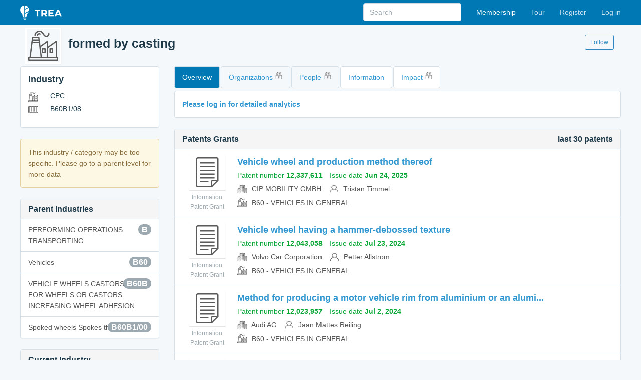

--- FILE ---
content_type: text/html; charset=utf-8
request_url: https://trea.com/industry/formed-by-casting/1f890def-582a-491b-bb5e-25b8d073174e
body_size: 146200
content:
<!DOCTYPE html>
<html>
<head>
    <meta charset="utf-8" />
    <meta name="viewport" content="width=device-width, initial-scale=1.0">
    <title>formed by casting | TREA</title>
    <meta name="description" content="Explore innovation relationships and map ideas to the unified knowledge graph">
    <link rel="icon" type="image/png" href="/icon.png?v=2" />
    <link href="/content/css?v=WhyPmqq_zvK5ymRrHqohmGxSToOgqSqvcUTBVzsl-V81" rel="stylesheet"/>

    

        <script async src="https://www.googletagmanager.com/gtag/js?id=G-DBK3N7G6RQ"></script>
        <script>window.dataLayer = window.dataLayer || []; function gtag() { dataLayer.push(arguments); } gtag('js', new Date()); gtag('config', 'G-DBK3N7G6RQ');</script>
</head>
<body class="with-top-navbar">
    <div class="navbar navbar-inverse navbar-fixed-top">
        <div class="container">
            <div class="navbar-header">
                <button type="button" class="navbar-toggle" data-toggle="collapse" data-target=".navbar-collapse">
                    <span class="icon-bar"></span>
                    <span class="icon-bar"></span>
                    <span class="icon-bar"></span>
                </button>
                <a class="navbar-brand" href="/"><img src="/images/logo.png" alt="TREA" height="28" /></a>
            </div>
            <div class="navbar-collapse collapse">
                <ul class="nav navbar-nav navbar-right">
        <li><a class="important" href="/membership">Membership</a></li>
    <li><a href="/tour">Tour</a></li>
        <li><a href="/invite" id="registerLink">Register</a></li>
        <li><a href="/account/login" id="loginLink">Log in</a></li>
</ul>

<form action="/search" class="navbar-form navbar-right app-search" id="search" method="post" role="search" style=""><input name="__RequestVerificationToken" type="hidden" value="wwTR72tKJywm4AuBzYlMokSSEN-Iyj4wa-1Nxzuv4q3Xmlkc1XLTMWnW92FJl205WiL_Tvh6crcKgkvp5ka807EaCMWaWdUg8K0hS0wS_lg1" />                        <div class="form-group">
                            <input type="text" name="q" id="q" class="form-control" data-action="grow" placeholder="Search" />
                            <input type="hidden" value="" id="qType" name="type" />
                            <input type="hidden" value="" id="qSubType" name="subType" />
                            <input type="hidden" value="" id="qOrder" name="order" />
                            <input type="hidden" value="" id="qDate" name="date" />
                            <input type="hidden" value="" id="qPage" name="page" />
                            
                        </div>
</form>
            </div>
        </div>
    </div>

        <div class="container">
            <div id="statusBar">
            </div>

    <div class="docs-header">
        <div class="row">
            <div class="col-md-11">
                <img src="/images/entity/industry.png" class="header-icon" />
                <h1>formed by casting</h1>
            </div>
            <div class="col-md-1">
                <a class="btn btn-primary-outline btn-sm m-t" href="/account/login" id="loginLink">Follow</a>
            </div>
        </div>
    </div>
            

<div class="row">
    <div class="col-md-3">

        <div class="panel panel-default">
            <div class="panel-body">
                <h4 class="m-t-0">Industry</h4>
                <ul class="list-unstyled list-spaced">
                    <li>
                        <img src="/images/icons/industry.png" srcset="/images/icons/industry-2x.png 2x" class="res-icon m-r" /> CPC
                    </li>
                    <li>
                        <img src="/images/icons/serialnumber.png" srcset="/images/icons/serialnumber-2x.png 2x" class="res-icon m-r" /> B60B1/08
                    </li>
                </ul>
            </div>
        </div>



                <div class="alert alert-warning">This industry / category may be too specific. Please go to a parent level for more data</div>
            <div class="panel panel-default">
                <div class="panel-heading">
                    <h3 class="panel-title">Parent Industries</h3>
                </div>
                <div class="list-group">
        <a href="/industry/performing-operations-transporting/7a99cf32-1ed5-45b3-bf25-0068e6b25934" class="list-group-item" title="PERFORMING OPERATIONS TRANSPORTING"><span class="badge">B</span>PERFORMING OPERATIONS TRANSPORTING</a>
        <a href="/industry/vehicles-in-general/70f46aa8-3325-4837-9c65-89ed40d0b407" class="list-group-item" title="Vehicles"><span class="badge">B60</span>Vehicles</a>
        <a href="/industry/vehicle-wheels-castors-axles-for-wheels-or-castors-increasing-wheel-adhesion/55c0755d-8aea-4170-ac94-702c53e66811" class="list-group-item" title="VEHICLE WHEELS CASTORS AXLES FOR WHEELS OR CASTORS INCREASING WHEEL ADHESION"><span class="badge">B60B</span>VEHICLE WHEELS CASTORS AXLES FOR WHEELS OR CASTORS INCREASING WHEEL ADHESION</a>
        <a href="/industry/spoked-wheels-spokes-thereof/67e045a6-0ad1-4271-ad94-eebe4f176638" class="list-group-item" title="Spoked wheels Spokes thereof"><span class="badge">B60B1/00</span>Spoked wheels Spokes thereof</a>
</div>
            </div>
        <div class="panel panel-default">
            <div class="panel-heading">
                <h3 class="panel-title">Current Industry</h3>
            </div>
            <div class="list-group">
        <a href="/industry/formed-by-casting/1f890def-582a-491b-bb5e-25b8d073174e" class="list-group-item" title="formed by casting"><span class="badge">B60B1/08</span>formed by casting</a>
</div>
        </div>

        <div class="panel panel-default">
            <div class="panel-body">
                <a href="/industry" target="_blank">Industries</a>
            </div>
        </div>
    </div>

    <div class="col-md-9">
        <ul class="nav nav-pills">
            <li class="active"><a href="/industry/formed-by-casting/1f890def-582a-491b-bb5e-25b8d073174e">Overview</a></li>
            <li><a href="/industry/formed-by-casting/organizations/1f890def-582a-491b-bb5e-25b8d073174e">Organizations <img src="/images/icons/lock.png" srcset="/images/icons/lock-2x.png 2x" class="lock" /></a></li>
                <li><a href="/industry/formed-by-casting/people/1f890def-582a-491b-bb5e-25b8d073174e">People <img src="/images/icons/lock.png" srcset="/images/icons/lock-2x.png 2x" class="lock" /></a></li>
                            <li class="property"><a href="/industry/formed-by-casting/information/1f890def-582a-491b-bb5e-25b8d073174e">Information</a></li>
                            <li class="property"><a href="/industry/formed-by-casting/impact/1f890def-582a-491b-bb5e-25b8d073174e">Impact <img src="/images/icons/lock.png" srcset="/images/icons/lock-2x.png 2x" class="lock" /></a></li>
                    </ul>



        



        <div class="panel panel-default">
            <div class="panel-body">
                <div><strong><a href="/account/login/">Please log in for detailed analytics</a></strong></div>
            </div>
        </div>
        <div class="panel panel-default">
            <div class="panel-heading">
                <h2 id="InformationPatentGrants" class="panel-title">Patents Grants<span class="pull-right">last 30 patents</span></h2>
            </div>
                <ul class="list-group entity">
            <li class="list-group-item">
                <div class="media-left">
                    <a href="/information/vehicle-wheel-and-production-method-thereof/patentgrant/978ec31e-6d9c-47aa-bfcc-be0d0795797e"><img src="/images/entity/information.png" /></a>
                        <small>Information</small>
                                            <small>Patent Grant</small>
                </div>
                <div class="media-body">
                    <a class="media-left" href="/information/vehicle-wheel-and-production-method-thereof/patentgrant/978ec31e-6d9c-47aa-bfcc-be0d0795797e" title="Vehicle wheel and production method thereof">
                        <h2>Vehicle wheel and production method thereof</h2>
                    </a>
                                            <ul class="list-unstyled list-inline important">
                                <li>
                                    Patent number <strong>12,337,611</strong>
                                </li>
                                <li>
                                    Issue date <strong>Jun 24, 2025</strong>
                                </li>
                        </ul>
                                            <ul class="list-unstyled list-inline">
                                <li>
                                        <img src="/images/icons/organization.png" srcset="/images/icons/organization-2x.png 2x" class="res-icon" />
                                    CIP MOBILITY GMBH
                                </li>
                                <li>
                                        <img src="/images/icons/person.png" srcset="/images/icons/person-2x.png 2x" class="res-icon" />
                                    Tristan  Timmel
                                </li>
                        </ul>
                                            <ul class="list-unstyled list-inline">
                                <li>
                                        <img src="/images/icons/industry.png" srcset="/images/icons/industry-2x.png 2x" class="res-icon" />
                                    B60 - VEHICLES IN GENERAL
                                </li>
                        </ul>

                </div>
            </li>
            <li class="list-group-item">
                <div class="media-left">
                    <a href="/information/vehicle-wheel-having-a-hammer-debossed-texture/patentgrant/f52b5c16-fa41-4672-a0d7-facb9022513a"><img src="/images/entity/information.png" /></a>
                        <small>Information</small>
                                            <small>Patent Grant</small>
                </div>
                <div class="media-body">
                    <a class="media-left" href="/information/vehicle-wheel-having-a-hammer-debossed-texture/patentgrant/f52b5c16-fa41-4672-a0d7-facb9022513a" title="Vehicle wheel having a hammer-debossed texture">
                        <h2>Vehicle wheel having a hammer-debossed texture</h2>
                    </a>
                                            <ul class="list-unstyled list-inline important">
                                <li>
                                    Patent number <strong>12,043,058</strong>
                                </li>
                                <li>
                                    Issue date <strong>Jul 23, 2024</strong>
                                </li>
                        </ul>
                                            <ul class="list-unstyled list-inline">
                                <li>
                                        <img src="/images/icons/organization.png" srcset="/images/icons/organization-2x.png 2x" class="res-icon" />
                                    Volvo Car Corporation
                                </li>
                                <li>
                                        <img src="/images/icons/person.png" srcset="/images/icons/person-2x.png 2x" class="res-icon" />
                                    Petter  Allstr&#246;m
                                </li>
                        </ul>
                                            <ul class="list-unstyled list-inline">
                                <li>
                                        <img src="/images/icons/industry.png" srcset="/images/icons/industry-2x.png 2x" class="res-icon" />
                                    B60 - VEHICLES IN GENERAL
                                </li>
                        </ul>

                </div>
            </li>
            <li class="list-group-item">
                <div class="media-left">
                    <a href="/information/method-for-producing-a-motor-vehicle-rim-from-aluminium-or-an-aluminium-alloy-fo/patentgrant/53a1d3df-2aff-407c-ad6b-3bc825ce4c07"><img src="/images/entity/information.png" /></a>
                        <small>Information</small>
                                            <small>Patent Grant</small>
                </div>
                <div class="media-body">
                    <a class="media-left" href="/information/method-for-producing-a-motor-vehicle-rim-from-aluminium-or-an-aluminium-alloy-fo/patentgrant/53a1d3df-2aff-407c-ad6b-3bc825ce4c07" title="Method for producing a motor vehicle rim from aluminium or an alumi...">
                        <h2>Method for producing a motor vehicle rim from aluminium or an alumi...</h2>
                    </a>
                                            <ul class="list-unstyled list-inline important">
                                <li>
                                    Patent number <strong>12,023,957</strong>
                                </li>
                                <li>
                                    Issue date <strong>Jul 2, 2024</strong>
                                </li>
                        </ul>
                                            <ul class="list-unstyled list-inline">
                                <li>
                                        <img src="/images/icons/organization.png" srcset="/images/icons/organization-2x.png 2x" class="res-icon" />
                                    Audi AG
                                </li>
                                <li>
                                        <img src="/images/icons/person.png" srcset="/images/icons/person-2x.png 2x" class="res-icon" />
                                    Jaan Mattes Reiling
                                </li>
                        </ul>
                                            <ul class="list-unstyled list-inline">
                                <li>
                                        <img src="/images/icons/industry.png" srcset="/images/icons/industry-2x.png 2x" class="res-icon" />
                                    B60 - VEHICLES IN GENERAL
                                </li>
                        </ul>

                </div>
            </li>
            <li class="list-group-item">
                <div class="media-left">
                    <a href="/information/vitreous-device-to-change-apparent-density-within-a-metal-casting/patentgrant/dcc25d85-967e-4c8a-a83b-0eb3de49963b"><img src="/images/entity/information.png" /></a>
                        <small>Information</small>
                                            <small>Patent Grant</small>
                </div>
                <div class="media-body">
                    <a class="media-left" href="/information/vitreous-device-to-change-apparent-density-within-a-metal-casting/patentgrant/dcc25d85-967e-4c8a-a83b-0eb3de49963b" title="Vitreous device to change apparent density within a metal casting">
                        <h2>Vitreous device to change apparent density within a metal casting</h2>
                    </a>
                                            <ul class="list-unstyled list-inline important">
                                <li>
                                    Patent number <strong>11,926,174</strong>
                                </li>
                                <li>
                                    Issue date <strong>Mar 12, 2024</strong>
                                </li>
                        </ul>
                                            <ul class="list-unstyled list-inline">
                                <li>
                                        <img src="/images/icons/organization.png" srcset="/images/icons/organization-2x.png 2x" class="res-icon" />
                                    GM Global Technology Operations LLC
                                </li>
                                <li>
                                        <img src="/images/icons/person.png" srcset="/images/icons/person-2x.png 2x" class="res-icon" />
                                    Frank D. Risko
                                </li>
                        </ul>
                                            <ul class="list-unstyled list-inline">
                                <li>
                                        <img src="/images/icons/industry.png" srcset="/images/icons/industry-2x.png 2x" class="res-icon" />
                                    B22 - CASTING POWDER METALLURGY
                                </li>
                        </ul>

                </div>
            </li>
            <li class="list-group-item">
                <div class="media-left">
                    <a href="/information/vehicle-wheel/patentgrant/f9cb47cc-0ea0-499e-b356-73d5cb67d09e"><img src="/images/entity/information.png" /></a>
                        <small>Information</small>
                                            <small>Patent Grant</small>
                </div>
                <div class="media-body">
                    <a class="media-left" href="/information/vehicle-wheel/patentgrant/f9cb47cc-0ea0-499e-b356-73d5cb67d09e" title="Vehicle wheel">
                        <h2>Vehicle wheel</h2>
                    </a>
                                            <ul class="list-unstyled list-inline important">
                                <li>
                                    Patent number <strong>11,827,052</strong>
                                </li>
                                <li>
                                    Issue date <strong>Nov 28, 2023</strong>
                                </li>
                        </ul>
                                            <ul class="list-unstyled list-inline">
                                <li>
                                        <img src="/images/icons/organization.png" srcset="/images/icons/organization-2x.png 2x" class="res-icon" />
                                    Central Motor Wheel Co., Ltd.
                                </li>
                                <li>
                                        <img src="/images/icons/person.png" srcset="/images/icons/person-2x.png 2x" class="res-icon" />
                                    Takanori  Amano
                                </li>
                        </ul>
                                            <ul class="list-unstyled list-inline">
                                <li>
                                        <img src="/images/icons/industry.png" srcset="/images/icons/industry-2x.png 2x" class="res-icon" />
                                    B60 - VEHICLES IN GENERAL
                                </li>
                        </ul>

                </div>
            </li>
            <li class="list-group-item">
                <div class="media-left">
                    <a href="/information/manufacturing-method-of-vehicle-wheel-and-vehicle-wheel/patentgrant/3fe7b132-cc0a-442a-b123-b4f83178d6b0"><img src="/images/entity/information.png" /></a>
                        <small>Information</small>
                                            <small>Patent Grant</small>
                </div>
                <div class="media-body">
                    <a class="media-left" href="/information/manufacturing-method-of-vehicle-wheel-and-vehicle-wheel/patentgrant/3fe7b132-cc0a-442a-b123-b4f83178d6b0" title="Manufacturing method of vehicle wheel and vehicle wheel">
                        <h2>Manufacturing method of vehicle wheel and vehicle wheel</h2>
                    </a>
                                            <ul class="list-unstyled list-inline important">
                                <li>
                                    Patent number <strong>11,618,278</strong>
                                </li>
                                <li>
                                    Issue date <strong>Apr 4, 2023</strong>
                                </li>
                        </ul>
                                            <ul class="list-unstyled list-inline">
                                <li>
                                        <img src="/images/icons/organization.png" srcset="/images/icons/organization-2x.png 2x" class="res-icon" />
                                    RAYS ENGINEERING CO., LTD
                                </li>
                                <li>
                                        <img src="/images/icons/person.png" srcset="/images/icons/person-2x.png 2x" class="res-icon" />
                                    Shujiro  Inatani
                                </li>
                        </ul>
                                            <ul class="list-unstyled list-inline">
                                <li>
                                        <img src="/images/icons/industry.png" srcset="/images/icons/industry-2x.png 2x" class="res-icon" />
                                    B60 - VEHICLES IN GENERAL
                                </li>
                        </ul>

                </div>
            </li>
            <li class="list-group-item">
                <div class="media-left">
                    <a href="/information/vehicle-wheel-disc-vehicle-wheel-including-such-a-wheel-disc-and-method-for-prod/patentgrant/5bd4a7c4-9acb-4d22-922d-d75fb0f36e81"><img src="/images/entity/information.png" /></a>
                        <small>Information</small>
                                            <small>Patent Grant</small>
                </div>
                <div class="media-body">
                    <a class="media-left" href="/information/vehicle-wheel-disc-vehicle-wheel-including-such-a-wheel-disc-and-method-for-prod/patentgrant/5bd4a7c4-9acb-4d22-922d-d75fb0f36e81" title="Vehicle wheel disc, vehicle wheel including such a wheel disc and m...">
                        <h2>Vehicle wheel disc, vehicle wheel including such a wheel disc and m...</h2>
                    </a>
                                            <ul class="list-unstyled list-inline important">
                                <li>
                                    Patent number <strong>11,565,545</strong>
                                </li>
                                <li>
                                    Issue date <strong>Jan 31, 2023</strong>
                                </li>
                        </ul>
                                            <ul class="list-unstyled list-inline">
                                <li>
                                        <img src="/images/icons/organization.png" srcset="/images/icons/organization-2x.png 2x" class="res-icon" />
                                    Maxion Wheels U.S.A. LLC
                                </li>
                                <li>
                                        <img src="/images/icons/person.png" srcset="/images/icons/person-2x.png 2x" class="res-icon" />
                                    Carlos Eduardo Lopes
                                </li>
                        </ul>
                                            <ul class="list-unstyled list-inline">
                                <li>
                                        <img src="/images/icons/industry.png" srcset="/images/icons/industry-2x.png 2x" class="res-icon" />
                                    B60 - VEHICLES IN GENERAL
                                </li>
                        </ul>

                </div>
            </li>
            <li class="list-group-item">
                <div class="media-left">
                    <a href="/information/method-for-producing-a-cast-vehicle-wheel/patentgrant/f4c5d548-3a57-4a89-a8c8-770597e7fc7f"><img src="/images/entity/information.png" /></a>
                        <small>Information</small>
                                            <small>Patent Grant</small>
                </div>
                <div class="media-body">
                    <a class="media-left" href="/information/method-for-producing-a-cast-vehicle-wheel/patentgrant/f4c5d548-3a57-4a89-a8c8-770597e7fc7f" title="Method for producing a cast vehicle wheel">
                        <h2>Method for producing a cast vehicle wheel</h2>
                    </a>
                                            <ul class="list-unstyled list-inline important">
                                <li>
                                    Patent number <strong>11,471,934</strong>
                                </li>
                                <li>
                                    Issue date <strong>Oct 18, 2022</strong>
                                </li>
                        </ul>
                                            <ul class="list-unstyled list-inline">
                                <li>
                                        <img src="/images/icons/organization.png" srcset="/images/icons/organization-2x.png 2x" class="res-icon" />
                                    Bayerische Motoren Werke Aktiengesellschaft
                                </li>
                                <li>
                                        <img src="/images/icons/person.png" srcset="/images/icons/person-2x.png 2x" class="res-icon" />
                                    Kristian  Groth
                                </li>
                        </ul>
                                            <ul class="list-unstyled list-inline">
                                <li>
                                        <img src="/images/icons/industry.png" srcset="/images/icons/industry-2x.png 2x" class="res-icon" />
                                    B22 - CASTING POWDER METALLURGY
                                </li>
                        </ul>

                </div>
            </li>
            <li class="list-group-item">
                <div class="media-left">
                    <a href="/information/integrally-injection-molded-wheel-with-high-stability/patentgrant/09010b11-3d8f-4f92-84d9-ca95dc2e7395"><img src="/images/entity/information.png" /></a>
                        <small>Information</small>
                                            <small>Patent Grant</small>
                </div>
                <div class="media-body">
                    <a class="media-left" href="/information/integrally-injection-molded-wheel-with-high-stability/patentgrant/09010b11-3d8f-4f92-84d9-ca95dc2e7395" title="Integrally injection molded wheel with high stability">
                        <h2>Integrally injection molded wheel with high stability</h2>
                    </a>
                                            <ul class="list-unstyled list-inline important">
                                <li>
                                    Patent number <strong>11,260,689</strong>
                                </li>
                                <li>
                                    Issue date <strong>Mar 1, 2022</strong>
                                </li>
                        </ul>
                                            <ul class="list-unstyled list-inline">
                                <li>
                                        <img src="/images/icons/organization.png" srcset="/images/icons/organization-2x.png 2x" class="res-icon" />
                                    CIP Holding AG
                                </li>
                                <li>
                                        <img src="/images/icons/person.png" srcset="/images/icons/person-2x.png 2x" class="res-icon" />
                                    Daniel  Ziller
                                </li>
                        </ul>
                                            <ul class="list-unstyled list-inline">
                                <li>
                                        <img src="/images/icons/industry.png" srcset="/images/icons/industry-2x.png 2x" class="res-icon" />
                                    B60 - VEHICLES IN GENERAL
                                </li>
                        </ul>

                </div>
            </li>
            <li class="list-group-item">
                <div class="media-left">
                    <a href="/information/process-for-casting-aluminum-alloy-parts/patentgrant/39a67d66-43f6-4ea8-840d-fe7b733f35db"><img src="/images/entity/information.png" /></a>
                        <small>Information</small>
                                            <small>Patent Grant</small>
                </div>
                <div class="media-body">
                    <a class="media-left" href="/information/process-for-casting-aluminum-alloy-parts/patentgrant/39a67d66-43f6-4ea8-840d-fe7b733f35db" title="Process for casting aluminum alloy parts">
                        <h2>Process for casting aluminum alloy parts</h2>
                    </a>
                                            <ul class="list-unstyled list-inline important">
                                <li>
                                    Patent number <strong>11,219,945</strong>
                                </li>
                                <li>
                                    Issue date <strong>Jan 11, 2022</strong>
                                </li>
                        </ul>
                                            <ul class="list-unstyled list-inline">
                                <li>
                                        <img src="/images/icons/organization.png" srcset="/images/icons/organization-2x.png 2x" class="res-icon" />
                                    CITIC Dicastal CO., LTD.
                                </li>
                                <li>
                                        <img src="/images/icons/person.png" srcset="/images/icons/person-2x.png 2x" class="res-icon" />
                                    Zuo  Xu
                                </li>
                        </ul>
                                            <ul class="list-unstyled list-inline">
                                <li>
                                        <img src="/images/icons/industry.png" srcset="/images/icons/industry-2x.png 2x" class="res-icon" />
                                    B22 - CASTING POWDER METALLURGY
                                </li>
                        </ul>

                </div>
            </li>
            <li class="list-group-item">
                <div class="media-left">
                    <a href="/information/hubless-one-piece-wheel-and-manufacturing-method-therefor/patentgrant/e4318ec3-80ee-405f-9095-1c33dd1d4279"><img src="/images/entity/information.png" /></a>
                        <small>Information</small>
                                            <small>Patent Grant</small>
                </div>
                <div class="media-body">
                    <a class="media-left" href="/information/hubless-one-piece-wheel-and-manufacturing-method-therefor/patentgrant/e4318ec3-80ee-405f-9095-1c33dd1d4279" title="Hubless one-piece wheel and manufacturing method therefor">
                        <h2>Hubless one-piece wheel and manufacturing method therefor</h2>
                    </a>
                                            <ul class="list-unstyled list-inline important">
                                <li>
                                    Patent number <strong>10,913,307</strong>
                                </li>
                                <li>
                                    Issue date <strong>Feb 9, 2021</strong>
                                </li>
                        </ul>
                                            <ul class="list-unstyled list-inline">
                                <li>
                                        <img src="/images/icons/organization.png" srcset="/images/icons/organization-2x.png 2x" class="res-icon" />
                                    HANDS CORPORATION LTD.
                                </li>
                                <li>
                                        <img src="/images/icons/person.png" srcset="/images/icons/person-2x.png 2x" class="res-icon" />
                                    Hyeon-Chang  Seung
                                </li>
                        </ul>
                                            <ul class="list-unstyled list-inline">
                                <li>
                                        <img src="/images/icons/industry.png" srcset="/images/icons/industry-2x.png 2x" class="res-icon" />
                                    B22 - CASTING POWDER METALLURGY
                                </li>
                        </ul>

                </div>
            </li>
            <li class="list-group-item">
                <div class="media-left">
                    <a href="/information/reinforced-composite-hybrid-wheel-construction/patentgrant/b4a9954e-e1db-47da-9fb9-72077eb3286a"><img src="/images/entity/information.png" /></a>
                        <small>Information</small>
                                            <small>Patent Grant</small>
                </div>
                <div class="media-body">
                    <a class="media-left" href="/information/reinforced-composite-hybrid-wheel-construction/patentgrant/b4a9954e-e1db-47da-9fb9-72077eb3286a" title="Reinforced composite hybrid wheel construction">
                        <h2>Reinforced composite hybrid wheel construction</h2>
                    </a>
                                            <ul class="list-unstyled list-inline important">
                                <li>
                                    Patent number <strong>10,661,602</strong>
                                </li>
                                <li>
                                    Issue date <strong>May 26, 2020</strong>
                                </li>
                        </ul>
                                            <ul class="list-unstyled list-inline">
                                <li>
                                        <img src="/images/icons/organization.png" srcset="/images/icons/organization-2x.png 2x" class="res-icon" />
                                    Ford Global Technologies, LLC
                                </li>
                                <li>
                                        <img src="/images/icons/person.png" srcset="/images/icons/person-2x.png 2x" class="res-icon" />
                                    David Douglas Friske
                                </li>
                        </ul>
                                            <ul class="list-unstyled list-inline">
                                <li>
                                        <img src="/images/icons/industry.png" srcset="/images/icons/industry-2x.png 2x" class="res-icon" />
                                    B60 - VEHICLES IN GENERAL
                                </li>
                        </ul>

                </div>
            </li>
            <li class="list-group-item">
                <div class="media-left">
                    <a href="/information/honeycomb-rim-type-wheel/patentgrant/3e0e9c49-8853-4e86-8f36-f114771e85b9"><img src="/images/entity/information.png" /></a>
                        <small>Information</small>
                                            <small>Patent Grant</small>
                </div>
                <div class="media-body">
                    <a class="media-left" href="/information/honeycomb-rim-type-wheel/patentgrant/3e0e9c49-8853-4e86-8f36-f114771e85b9" title="Honeycomb rim-type wheel">
                        <h2>Honeycomb rim-type wheel</h2>
                    </a>
                                            <ul class="list-unstyled list-inline important">
                                <li>
                                    Patent number <strong>10,632,786</strong>
                                </li>
                                <li>
                                    Issue date <strong>Apr 28, 2020</strong>
                                </li>
                        </ul>
                                            <ul class="list-unstyled list-inline">
                                <li>
                                        <img src="/images/icons/organization.png" srcset="/images/icons/organization-2x.png 2x" class="res-icon" />
                                    HANDS CORPORATION LTD.
                                </li>
                                <li>
                                        <img src="/images/icons/person.png" srcset="/images/icons/person-2x.png 2x" class="res-icon" />
                                    Hyeon-Chang  Seung
                                </li>
                        </ul>
                                            <ul class="list-unstyled list-inline">
                                <li>
                                        <img src="/images/icons/industry.png" srcset="/images/icons/industry-2x.png 2x" class="res-icon" />
                                    B60 - VEHICLES IN GENERAL
                                </li>
                        </ul>

                </div>
            </li>
            <li class="list-group-item">
                <div class="media-left">
                    <a href="/information/tire-wheel-and-method-for-manufacturing-the-same/patentgrant/9a043d87-78ba-494a-924d-2b7822788975"><img src="/images/entity/information.png" /></a>
                        <small>Information</small>
                                            <small>Patent Grant</small>
                </div>
                <div class="media-body">
                    <a class="media-left" href="/information/tire-wheel-and-method-for-manufacturing-the-same/patentgrant/9a043d87-78ba-494a-924d-2b7822788975" title="Tire wheel and method for manufacturing the same">
                        <h2>Tire wheel and method for manufacturing the same</h2>
                    </a>
                                            <ul class="list-unstyled list-inline important">
                                <li>
                                    Patent number <strong>10,576,780</strong>
                                </li>
                                <li>
                                    Issue date <strong>Mar 3, 2020</strong>
                                </li>
                        </ul>
                                            <ul class="list-unstyled list-inline">
                                <li>
                                        <img src="/images/icons/organization.png" srcset="/images/icons/organization-2x.png 2x" class="res-icon" />
                                    Hyundai Motor Company
                                </li>
                                <li>
                                        <img src="/images/icons/person.png" srcset="/images/icons/person-2x.png 2x" class="res-icon" />
                                    Juho  Kim
                                </li>
                        </ul>
                                            <ul class="list-unstyled list-inline">
                                <li>
                                        <img src="/images/icons/industry.png" srcset="/images/icons/industry-2x.png 2x" class="res-icon" />
                                    B60 - VEHICLES IN GENERAL
                                </li>
                        </ul>

                </div>
            </li>
            <li class="list-group-item">
                <div class="media-left">
                    <a href="/information/methods-and-apparatus-to-produce-high-performance-axisymmetric-components/patentgrant/ef06f06b-c625-42e7-88c6-2adfaa82144d"><img src="/images/entity/information.png" /></a>
                        <small>Information</small>
                                            <small>Patent Grant</small>
                </div>
                <div class="media-body">
                    <a class="media-left" href="/information/methods-and-apparatus-to-produce-high-performance-axisymmetric-components/patentgrant/ef06f06b-c625-42e7-88c6-2adfaa82144d" title="Methods and apparatus to produce high performance axisymmetric comp...">
                        <h2>Methods and apparatus to produce high performance axisymmetric comp...</h2>
                    </a>
                                            <ul class="list-unstyled list-inline important">
                                <li>
                                    Patent number <strong>10,442,241</strong>
                                </li>
                                <li>
                                    Issue date <strong>Oct 15, 2019</strong>
                                </li>
                        </ul>
                                            <ul class="list-unstyled list-inline">
                                <li>
                                        <img src="/images/icons/organization.png" srcset="/images/icons/organization-2x.png 2x" class="res-icon" />
                                    GM Global Technology Operations LLC
                                </li>
                                <li>
                                        <img src="/images/icons/person.png" srcset="/images/icons/person-2x.png 2x" class="res-icon" />
                                    Lei  Gao
                                </li>
                        </ul>
                                            <ul class="list-unstyled list-inline">
                                <li>
                                        <img src="/images/icons/industry.png" srcset="/images/icons/industry-2x.png 2x" class="res-icon" />
                                    B22 - CASTING POWDER METALLURGY
                                </li>
                        </ul>

                </div>
            </li>
            <li class="list-group-item">
                <div class="media-left">
                    <a href="/information/wheel-for-a-motor-vehicle/patentgrant/e726a3fb-6d11-406c-9d5e-b17cf3d97b2c"><img src="/images/entity/information.png" /></a>
                        <small>Information</small>
                                            <small>Patent Grant</small>
                </div>
                <div class="media-body">
                    <a class="media-left" href="/information/wheel-for-a-motor-vehicle/patentgrant/e726a3fb-6d11-406c-9d5e-b17cf3d97b2c" title="Wheel for a motor vehicle">
                        <h2>Wheel for a motor vehicle</h2>
                    </a>
                                            <ul class="list-unstyled list-inline important">
                                <li>
                                    Patent number <strong>10,357,993</strong>
                                </li>
                                <li>
                                    Issue date <strong>Jul 23, 2019</strong>
                                </li>
                        </ul>
                                            <ul class="list-unstyled list-inline">
                                <li>
                                        <img src="/images/icons/organization.png" srcset="/images/icons/organization-2x.png 2x" class="res-icon" />
                                    BBS MOTORSPORT GMBH
                                </li>
                                <li>
                                        <img src="/images/icons/person.png" srcset="/images/icons/person-2x.png 2x" class="res-icon" />
                                    Roman  M&#252;ller
                                </li>
                        </ul>
                                            <ul class="list-unstyled list-inline">
                                <li>
                                        <img src="/images/icons/industry.png" srcset="/images/icons/industry-2x.png 2x" class="res-icon" />
                                    B60 - VEHICLES IN GENERAL
                                </li>
                        </ul>

                </div>
            </li>
            <li class="list-group-item">
                <div class="media-left">
                    <a href="/information/lightweight-aerodynamic-wheel-assembly/patentgrant/2eaee7c0-7b36-450d-9676-fe75e37e3f5e"><img src="/images/entity/information.png" /></a>
                        <small>Information</small>
                                            <small>Patent Grant</small>
                </div>
                <div class="media-body">
                    <a class="media-left" href="/information/lightweight-aerodynamic-wheel-assembly/patentgrant/2eaee7c0-7b36-450d-9676-fe75e37e3f5e" title="Lightweight aerodynamic wheel assembly">
                        <h2>Lightweight aerodynamic wheel assembly</h2>
                    </a>
                                            <ul class="list-unstyled list-inline important">
                                <li>
                                    Patent number <strong>10,350,939</strong>
                                </li>
                                <li>
                                    Issue date <strong>Jul 16, 2019</strong>
                                </li>
                        </ul>
                                            <ul class="list-unstyled list-inline">
                                <li>
                                        <img src="/images/icons/organization.png" srcset="/images/icons/organization-2x.png 2x" class="res-icon" />
                                    Lacks Enterprises, Inc.
                                </li>
                                <li>
                                        <img src="/images/icons/person.png" srcset="/images/icons/person-2x.png 2x" class="res-icon" />
                                    Kevin  Chinavare
                                </li>
                        </ul>
                                            <ul class="list-unstyled list-inline">
                                <li>
                                        <img src="/images/icons/industry.png" srcset="/images/icons/industry-2x.png 2x" class="res-icon" />
                                    B60 - VEHICLES IN GENERAL
                                </li>
                        </ul>

                </div>
            </li>
            <li class="list-group-item">
                <div class="media-left">
                    <a href="/information/method-of-manufacturing-a-cast-alloy-wheel/patentgrant/bb525571-1b94-49eb-9aff-8103a34a985c"><img src="/images/entity/information.png" /></a>
                        <small>Information</small>
                                            <small>Patent Grant</small>
                </div>
                <div class="media-body">
                    <a class="media-left" href="/information/method-of-manufacturing-a-cast-alloy-wheel/patentgrant/bb525571-1b94-49eb-9aff-8103a34a985c" title="Method of manufacturing a cast alloy wheel">
                        <h2>Method of manufacturing a cast alloy wheel</h2>
                    </a>
                                            <ul class="list-unstyled list-inline important">
                                <li>
                                    Patent number <strong>10,300,738</strong>
                                </li>
                                <li>
                                    Issue date <strong>May 28, 2019</strong>
                                </li>
                        </ul>
                                            <ul class="list-unstyled list-inline">
                                <li>
                                        <img src="/images/icons/organization.png" srcset="/images/icons/organization-2x.png 2x" class="res-icon" />
                                    Superior Industries International, Inc.
                                </li>
                                <li>
                                        <img src="/images/icons/person.png" srcset="/images/icons/person-2x.png 2x" class="res-icon" />
                                    Henry Clay Chenault
                                </li>
                        </ul>
                                            <ul class="list-unstyled list-inline">
                                <li>
                                        <img src="/images/icons/industry.png" srcset="/images/icons/industry-2x.png 2x" class="res-icon" />
                                    B60 - VEHICLES IN GENERAL
                                </li>
                        </ul>

                </div>
            </li>
            <li class="list-group-item">
                <div class="media-left">
                    <a href="/information/vehicle-wheel/patentgrant/94c692a3-d4e1-4a2c-82d8-68bdbb55189f"><img src="/images/entity/information.png" /></a>
                        <small>Information</small>
                                            <small>Patent Grant</small>
                </div>
                <div class="media-body">
                    <a class="media-left" href="/information/vehicle-wheel/patentgrant/94c692a3-d4e1-4a2c-82d8-68bdbb55189f" title="Vehicle wheel">
                        <h2>Vehicle wheel</h2>
                    </a>
                                            <ul class="list-unstyled list-inline important">
                                <li>
                                    Patent number <strong>10,279,621</strong>
                                </li>
                                <li>
                                    Issue date <strong>May 7, 2019</strong>
                                </li>
                        </ul>
                                            <ul class="list-unstyled list-inline">
                                <li>
                                        <img src="/images/icons/organization.png" srcset="/images/icons/organization-2x.png 2x" class="res-icon" />
                                    Honda Motor Co., Ltd.
                                </li>
                                <li>
                                        <img src="/images/icons/person.png" srcset="/images/icons/person-2x.png 2x" class="res-icon" />
                                    Shinsuke  Shimoda
                                </li>
                        </ul>
                                            <ul class="list-unstyled list-inline">
                                <li>
                                        <img src="/images/icons/industry.png" srcset="/images/icons/industry-2x.png 2x" class="res-icon" />
                                    B60 - VEHICLES IN GENERAL
                                </li>
                        </ul>

                </div>
            </li>
            <li class="list-group-item">
                <div class="media-left">
                    <a href="/information/motor-vehicle-wheel/patentgrant/9dda8209-bb49-403b-a0c2-7d70d28adc2e"><img src="/images/entity/information.png" /></a>
                        <small>Information</small>
                                            <small>Patent Grant</small>
                </div>
                <div class="media-body">
                    <a class="media-left" href="/information/motor-vehicle-wheel/patentgrant/9dda8209-bb49-403b-a0c2-7d70d28adc2e" title="Motor vehicle wheel">
                        <h2>Motor vehicle wheel</h2>
                    </a>
                                            <ul class="list-unstyled list-inline important">
                                <li>
                                    Patent number <strong>10,252,569</strong>
                                </li>
                                <li>
                                    Issue date <strong>Apr 9, 2019</strong>
                                </li>
                        </ul>
                                            <ul class="list-unstyled list-inline">
                                <li>
                                        <img src="/images/icons/organization.png" srcset="/images/icons/organization-2x.png 2x" class="res-icon" />
                                    Ford Global Technologies, LLC
                                </li>
                                <li>
                                        <img src="/images/icons/person.png" srcset="/images/icons/person-2x.png 2x" class="res-icon" />
                                    Bassam  Noweihed
                                </li>
                        </ul>
                                            <ul class="list-unstyled list-inline">
                                <li>
                                        <img src="/images/icons/industry.png" srcset="/images/icons/industry-2x.png 2x" class="res-icon" />
                                    B60 - VEHICLES IN GENERAL
                                </li>
                        </ul>

                </div>
            </li>
            <li class="list-group-item">
                <div class="media-left">
                    <a href="/information/composite-wheel-and-insert/patentgrant/41e755bc-0ecc-489c-924e-45d1bddc704a"><img src="/images/entity/information.png" /></a>
                        <small>Information</small>
                                            <small>Patent Grant</small>
                </div>
                <div class="media-body">
                    <a class="media-left" href="/information/composite-wheel-and-insert/patentgrant/41e755bc-0ecc-489c-924e-45d1bddc704a" title="Composite wheel and insert">
                        <h2>Composite wheel and insert</h2>
                    </a>
                                            <ul class="list-unstyled list-inline important">
                                <li>
                                    Patent number <strong>10,220,653</strong>
                                </li>
                                <li>
                                    Issue date <strong>Mar 5, 2019</strong>
                                </li>
                        </ul>
                                            <ul class="list-unstyled list-inline">
                                <li>
                                        <img src="/images/icons/organization.png" srcset="/images/icons/organization-2x.png 2x" class="res-icon" />
                                    Mubea Carbo Tech GmbH
                                </li>
                                <li>
                                        <img src="/images/icons/person.png" srcset="/images/icons/person-2x.png 2x" class="res-icon" />
                                    Karl  Wagner
                                </li>
                        </ul>
                                            <ul class="list-unstyled list-inline">
                                <li>
                                        <img src="/images/icons/industry.png" srcset="/images/icons/industry-2x.png 2x" class="res-icon" />
                                    B60 - VEHICLES IN GENERAL
                                </li>
                        </ul>

                </div>
            </li>
            <li class="list-group-item">
                <div class="media-left">
                    <a href="/information/motorcycle-wheel/patentgrant/312b6756-c22a-4b4b-a2f6-6c586ddf6640"><img src="/images/entity/information.png" /></a>
                        <small>Information</small>
                                            <small>Patent Grant</small>
                </div>
                <div class="media-body">
                    <a class="media-left" href="/information/motorcycle-wheel/patentgrant/312b6756-c22a-4b4b-a2f6-6c586ddf6640" title="Motorcycle wheel">
                        <h2>Motorcycle wheel</h2>
                    </a>
                                            <ul class="list-unstyled list-inline important">
                                <li>
                                    Patent number <strong>10,131,182</strong>
                                </li>
                                <li>
                                    Issue date <strong>Nov 20, 2018</strong>
                                </li>
                        </ul>
                                            <ul class="list-unstyled list-inline">
                                <li>
                                        <img src="/images/icons/organization.png" srcset="/images/icons/organization-2x.png 2x" class="res-icon" />
                                    Bayerische Motoren Werke Aktiengesellschaft
                                </li>
                                <li>
                                        <img src="/images/icons/person.png" srcset="/images/icons/person-2x.png 2x" class="res-icon" />
                                    Matthias  Mohr
                                </li>
                        </ul>
                                            <ul class="list-unstyled list-inline">
                                <li>
                                        <img src="/images/icons/industry.png" srcset="/images/icons/industry-2x.png 2x" class="res-icon" />
                                    B60 - VEHICLES IN GENERAL
                                </li>
                        </ul>

                </div>
            </li>
            <li class="list-group-item">
                <div class="media-left">
                    <a href="/information/alloy-for-cast-iron-repair/patentgrant/63b862cc-858a-41f4-853d-38a84c1d2912"><img src="/images/entity/information.png" /></a>
                        <small>Information</small>
                                            <small>Patent Grant</small>
                </div>
                <div class="media-body">
                    <a class="media-left" href="/information/alloy-for-cast-iron-repair/patentgrant/63b862cc-858a-41f4-853d-38a84c1d2912" title="Alloy for cast iron repair">
                        <h2>Alloy for cast iron repair</h2>
                    </a>
                                            <ul class="list-unstyled list-inline important">
                                <li>
                                    Patent number <strong>9,975,208</strong>
                                </li>
                                <li>
                                    Issue date <strong>May 22, 2018</strong>
                                </li>
                        </ul>
                                            <ul class="list-unstyled list-inline">
                                <li>
                                        <img src="/images/icons/organization.png" srcset="/images/icons/organization-2x.png 2x" class="res-icon" />
                                    Caterpillar Inc.
                                </li>
                                <li>
                                        <img src="/images/icons/person.png" srcset="/images/icons/person-2x.png 2x" class="res-icon" />
                                    Tomasz J. Chojnacki
                                </li>
                        </ul>
                                            <ul class="list-unstyled list-inline">
                                <li>
                                        <img src="/images/icons/industry.png" srcset="/images/icons/industry-2x.png 2x" class="res-icon" />
                                    B23 - MACHINE TOOLS METAL-WORKING NOT OTHERWISE PROVIDED FOR
                                </li>
                        </ul>

                </div>
            </li>
            <li class="list-group-item">
                <div class="media-left">
                    <a href="/information/aerodynamically-efficient-spoke-design-for-a-vehicle-wheel/patentgrant/0b007e46-27f8-43cd-aeca-3521a11ab5fa"><img src="/images/entity/information.png" /></a>
                        <small>Information</small>
                                            <small>Patent Grant</small>
                </div>
                <div class="media-body">
                    <a class="media-left" href="/information/aerodynamically-efficient-spoke-design-for-a-vehicle-wheel/patentgrant/0b007e46-27f8-43cd-aeca-3521a11ab5fa" title="Aerodynamically efficient spoke design for a vehicle wheel">
                        <h2>Aerodynamically efficient spoke design for a vehicle wheel</h2>
                    </a>
                                            <ul class="list-unstyled list-inline important">
                                <li>
                                    Patent number <strong>9,834,035</strong>
                                </li>
                                <li>
                                    Issue date <strong>Dec 5, 2017</strong>
                                </li>
                        </ul>
                                            <ul class="list-unstyled list-inline">
                                <li>
                                        <img src="/images/icons/organization.png" srcset="/images/icons/organization-2x.png 2x" class="res-icon" />
                                    Lacks Enterprises, Inc.
                                </li>
                                <li>
                                        <img src="/images/icons/person.png" srcset="/images/icons/person-2x.png 2x" class="res-icon" />
                                    Kevin  Chinavare
                                </li>
                        </ul>
                                            <ul class="list-unstyled list-inline">
                                <li>
                                        <img src="/images/icons/industry.png" srcset="/images/icons/industry-2x.png 2x" class="res-icon" />
                                    B60 - VEHICLES IN GENERAL
                                </li>
                        </ul>

                </div>
            </li>
            <li class="list-group-item">
                <div class="media-left">
                    <a href="/information/cast-aluminum-wheel/patentgrant/e2fd151f-5026-4d6b-b42f-592ca8668eae"><img src="/images/entity/information.png" /></a>
                        <small>Information</small>
                                            <small>Patent Grant</small>
                </div>
                <div class="media-body">
                    <a class="media-left" href="/information/cast-aluminum-wheel/patentgrant/e2fd151f-5026-4d6b-b42f-592ca8668eae" title="Cast aluminum wheel">
                        <h2>Cast aluminum wheel</h2>
                    </a>
                                            <ul class="list-unstyled list-inline important">
                                <li>
                                    Patent number <strong>9,815,323</strong>
                                </li>
                                <li>
                                    Issue date <strong>Nov 14, 2017</strong>
                                </li>
                        </ul>
                                            <ul class="list-unstyled list-inline">
                                <li>
                                        <img src="/images/icons/organization.png" srcset="/images/icons/organization-2x.png 2x" class="res-icon" />
                                    Superior Industries International, Inc.
                                </li>
                                <li>
                                        <img src="/images/icons/person.png" srcset="/images/icons/person-2x.png 2x" class="res-icon" />
                                    H. Clay Chenault
                                </li>
                        </ul>
                                            <ul class="list-unstyled list-inline">
                                <li>
                                        <img src="/images/icons/industry.png" srcset="/images/icons/industry-2x.png 2x" class="res-icon" />
                                    B60 - VEHICLES IN GENERAL
                                </li>
                        </ul>

                </div>
            </li>
            <li class="list-group-item">
                <div class="media-left">
                    <a href="/information/vehicular-wheel/patentgrant/77226e15-e6b2-479e-952d-bca902225950"><img src="/images/entity/information.png" /></a>
                        <small>Information</small>
                                            <small>Patent Grant</small>
                </div>
                <div class="media-body">
                    <a class="media-left" href="/information/vehicular-wheel/patentgrant/77226e15-e6b2-479e-952d-bca902225950" title="Vehicular wheel">
                        <h2>Vehicular wheel</h2>
                    </a>
                                            <ul class="list-unstyled list-inline important">
                                <li>
                                    Patent number <strong>9,457,617</strong>
                                </li>
                                <li>
                                    Issue date <strong>Oct 4, 2016</strong>
                                </li>
                        </ul>
                                            <ul class="list-unstyled list-inline">
                                <li>
                                        <img src="/images/icons/organization.png" srcset="/images/icons/organization-2x.png 2x" class="res-icon" />
                                    Honda Motor Co., Ltd.
                                </li>
                                <li>
                                        <img src="/images/icons/person.png" srcset="/images/icons/person-2x.png 2x" class="res-icon" />
                                    Keita  Mikura
                                </li>
                        </ul>
                                            <ul class="list-unstyled list-inline">
                                <li>
                                        <img src="/images/icons/industry.png" srcset="/images/icons/industry-2x.png 2x" class="res-icon" />
                                    B60 - VEHICLES IN GENERAL
                                </li>
                        </ul>

                </div>
            </li>
            <li class="list-group-item">
                <div class="media-left">
                    <a href="/information/aerodynamically-efficient-spoke-design-for-a-vehicle-wheel/patentgrant/22b94989-8152-44b1-a8c8-b48786a7ce46"><img src="/images/entity/information.png" /></a>
                        <small>Information</small>
                                            <small>Patent Grant</small>
                </div>
                <div class="media-body">
                    <a class="media-left" href="/information/aerodynamically-efficient-spoke-design-for-a-vehicle-wheel/patentgrant/22b94989-8152-44b1-a8c8-b48786a7ce46" title="Aerodynamically efficient spoke design for a vehicle wheel">
                        <h2>Aerodynamically efficient spoke design for a vehicle wheel</h2>
                    </a>
                                            <ul class="list-unstyled list-inline important">
                                <li>
                                    Patent number <strong>9,352,612</strong>
                                </li>
                                <li>
                                    Issue date <strong>May 31, 2016</strong>
                                </li>
                        </ul>
                                            <ul class="list-unstyled list-inline">
                                <li>
                                        <img src="/images/icons/organization.png" srcset="/images/icons/organization-2x.png 2x" class="res-icon" />
                                    Lacks Enterprises, Inc.
                                </li>
                                <li>
                                        <img src="/images/icons/person.png" srcset="/images/icons/person-2x.png 2x" class="res-icon" />
                                    Kevin  Chinavare
                                </li>
                        </ul>
                                            <ul class="list-unstyled list-inline">
                                <li>
                                        <img src="/images/icons/industry.png" srcset="/images/icons/industry-2x.png 2x" class="res-icon" />
                                    B60 - VEHICLES IN GENERAL
                                </li>
                        </ul>

                </div>
            </li>
            <li class="list-group-item">
                <div class="media-left">
                    <a href="/information/wheel-for-motorcycle/patentgrant/ba608dc3-28f7-4bb9-8266-96ca6464d411"><img src="/images/entity/information.png" /></a>
                        <small>Information</small>
                                            <small>Patent Grant</small>
                </div>
                <div class="media-body">
                    <a class="media-left" href="/information/wheel-for-motorcycle/patentgrant/ba608dc3-28f7-4bb9-8266-96ca6464d411" title="Wheel for motorcycle">
                        <h2>Wheel for motorcycle</h2>
                    </a>
                                            <ul class="list-unstyled list-inline important">
                                <li>
                                    Patent number <strong>9,327,548</strong>
                                </li>
                                <li>
                                    Issue date <strong>May 3, 2016</strong>
                                </li>
                        </ul>
                                            <ul class="list-unstyled list-inline">
                                <li>
                                        <img src="/images/icons/organization.png" srcset="/images/icons/organization-2x.png 2x" class="res-icon" />
                                    Kawasaki Jukogyo Kabushiki Kaisha
                                </li>
                                <li>
                                        <img src="/images/icons/person.png" srcset="/images/icons/person-2x.png 2x" class="res-icon" />
                                    Kazuhiro  Ichikawa
                                </li>
                        </ul>
                                            <ul class="list-unstyled list-inline">
                                <li>
                                        <img src="/images/icons/industry.png" srcset="/images/icons/industry-2x.png 2x" class="res-icon" />
                                    B60 - VEHICLES IN GENERAL
                                </li>
                        </ul>

                </div>
            </li>
            <li class="list-group-item">
                <div class="media-left">
                    <a href="/information/wheel-structure-for-saddle-ride-type-vehicle/patentgrant/4b3ccc0f-6c59-4311-9f18-552a1141ec45"><img src="/images/entity/information.png" /></a>
                        <small>Information</small>
                                            <small>Patent Grant</small>
                </div>
                <div class="media-body">
                    <a class="media-left" href="/information/wheel-structure-for-saddle-ride-type-vehicle/patentgrant/4b3ccc0f-6c59-4311-9f18-552a1141ec45" title="Wheel structure for saddle-ride type vehicle">
                        <h2>Wheel structure for saddle-ride type vehicle</h2>
                    </a>
                                            <ul class="list-unstyled list-inline important">
                                <li>
                                    Patent number <strong>8,690,264</strong>
                                </li>
                                <li>
                                    Issue date <strong>Apr 8, 2014</strong>
                                </li>
                        </ul>
                                            <ul class="list-unstyled list-inline">
                                <li>
                                        <img src="/images/icons/organization.png" srcset="/images/icons/organization-2x.png 2x" class="res-icon" />
                                    Honda Motor Co., Ltd.
                                </li>
                                <li>
                                        <img src="/images/icons/person.png" srcset="/images/icons/person-2x.png 2x" class="res-icon" />
                                    Keita  Mikura
                                </li>
                        </ul>
                                            <ul class="list-unstyled list-inline">
                                <li>
                                        <img src="/images/icons/industry.png" srcset="/images/icons/industry-2x.png 2x" class="res-icon" />
                                    B60 - VEHICLES IN GENERAL
                                </li>
                        </ul>

                </div>
            </li>
            <li class="list-group-item">
                <div class="media-left">
                    <a href="/information/wheel-hub/patentgrant/7f92e00a-5396-41fc-a70d-bbd44c5bece4"><img src="/images/entity/information.png" /></a>
                        <small>Information</small>
                                            <small>Patent Grant</small>
                </div>
                <div class="media-body">
                    <a class="media-left" href="/information/wheel-hub/patentgrant/7f92e00a-5396-41fc-a70d-bbd44c5bece4" title="Wheel hub">
                        <h2>Wheel hub</h2>
                    </a>
                                            <ul class="list-unstyled list-inline important">
                                <li>
                                    Patent number <strong>8,567,873</strong>
                                </li>
                                <li>
                                    Issue date <strong>Oct 29, 2013</strong>
                                </li>
                        </ul>
                                            <ul class="list-unstyled list-inline">
                                <li>
                                        <img src="/images/icons/organization.png" srcset="/images/icons/organization-2x.png 2x" class="res-icon" />
                                    Weld Racing, LLC
                                </li>
                                <li>
                                        <img src="/images/icons/person.png" srcset="/images/icons/person-2x.png 2x" class="res-icon" />
                                    Scott W. Rider
                                </li>
                        </ul>
                                            <ul class="list-unstyled list-inline">
                                <li>
                                        <img src="/images/icons/industry.png" srcset="/images/icons/industry-2x.png 2x" class="res-icon" />
                                    B60 - VEHICLES IN GENERAL
                                </li>
                        </ul>

                </div>
            </li>
    </ul>

        </div>
        <div class="panel panel-default">
            <div class="panel-heading">
                <h2 id="InformationPatentApplications" class="panel-title">Patents Applications<span class="pull-right">last 30 patents</span></h2>
            </div>
                <ul class="list-group entity">
            <li class="list-group-item">
                <div class="media-left">
                    <a href="/information/vehicle-wheel-and-production-method-thereof/patentapplication/1e0c534e-ffe0-4dec-abe6-d1c7b01bc88a"><img src="/images/entity/information.png" /></a>
                        <small>Information</small>
                                            <small>Patent Application</small>
                </div>
                <div class="media-body">
                    <a class="media-left" href="/information/vehicle-wheel-and-production-method-thereof/patentapplication/1e0c534e-ffe0-4dec-abe6-d1c7b01bc88a" title="Vehicle Wheel and Production Method Thereof">
                        <h2>Vehicle Wheel and Production Method Thereof</h2>
                    </a>
                                            <ul class="list-unstyled list-inline important">
                                <li>
                                    Publication number <strong>20230264513</strong>
                                </li>
                                <li>
                                    Publication date <strong>Aug 24, 2023</strong>
                                </li>
                        </ul>
                                            <ul class="list-unstyled list-inline">
                                <li>
                                        <img src="/images/icons/organization.png" srcset="/images/icons/organization-2x.png 2x" class="res-icon" />
                                    CIP Mobility GmbH
                                </li>
                                <li>
                                        <img src="/images/icons/person.png" srcset="/images/icons/person-2x.png 2x" class="res-icon" />
                                    Tristan  Timmel
                                </li>
                        </ul>
                                            <ul class="list-unstyled list-inline">
                                <li>
                                        <img src="/images/icons/industry.png" srcset="/images/icons/industry-2x.png 2x" class="res-icon" />
                                    B60 - VEHICLES IN GENERAL
                                </li>
                        </ul>

                </div>
            </li>
            <li class="list-group-item">
                <div class="media-left">
                    <a href="/information/method-for-producing-a-motor-vehicle-rim-from-aluminum-or-an-aluminum-alloy-for-/patentapplication/48056df5-f503-488d-92f5-47eb11bbb158"><img src="/images/entity/information.png" /></a>
                        <small>Information</small>
                                            <small>Patent Application</small>
                </div>
                <div class="media-body">
                    <a class="media-left" href="/information/method-for-producing-a-motor-vehicle-rim-from-aluminum-or-an-aluminum-alloy-for-/patentapplication/48056df5-f503-488d-92f5-47eb11bbb158" title="METHOD FOR PRODUCING A MOTOR VEHICLE RIM FROM ALUMINUM OR AN ALUMIN...">
                        <h2>METHOD FOR PRODUCING A MOTOR VEHICLE RIM FROM ALUMINUM OR AN ALUMIN...</h2>
                    </a>
                                            <ul class="list-unstyled list-inline important">
                                <li>
                                    Publication number <strong>20230042421</strong>
                                </li>
                                <li>
                                    Publication date <strong>Feb 9, 2023</strong>
                                </li>
                        </ul>
                                            <ul class="list-unstyled list-inline">
                                <li>
                                        <img src="/images/icons/organization.png" srcset="/images/icons/organization-2x.png 2x" class="res-icon" />
                                    Audi AG
                                </li>
                                <li>
                                        <img src="/images/icons/person.png" srcset="/images/icons/person-2x.png 2x" class="res-icon" />
                                    Jaan Mattes REILING
                                </li>
                        </ul>
                                            <ul class="list-unstyled list-inline">
                                <li>
                                        <img src="/images/icons/industry.png" srcset="/images/icons/industry-2x.png 2x" class="res-icon" />
                                    B22 - CASTING POWDER METALLURGY
                                </li>
                        </ul>

                </div>
            </li>
            <li class="list-group-item">
                <div class="media-left">
                    <a href="/information/method-for-producing-a-cast-vehicle-wheel/patentapplication/046cc39d-2c97-4aef-9e1e-c0ed28e2610b"><img src="/images/entity/information.png" /></a>
                        <small>Information</small>
                                            <small>Patent Application</small>
                </div>
                <div class="media-body">
                    <a class="media-left" href="/information/method-for-producing-a-cast-vehicle-wheel/patentapplication/046cc39d-2c97-4aef-9e1e-c0ed28e2610b" title="Method for Producing a Cast Vehicle Wheel">
                        <h2>Method for Producing a Cast Vehicle Wheel</h2>
                    </a>
                                            <ul class="list-unstyled list-inline important">
                                <li>
                                    Publication number <strong>20220161316</strong>
                                </li>
                                <li>
                                    Publication date <strong>May 26, 2022</strong>
                                </li>
                        </ul>
                                            <ul class="list-unstyled list-inline">
                                <li>
                                        <img src="/images/icons/organization.png" srcset="/images/icons/organization-2x.png 2x" class="res-icon" />
                                    Bayerische Motoren Werke Aktiengesellschaft
                                </li>
                                <li>
                                        <img src="/images/icons/person.png" srcset="/images/icons/person-2x.png 2x" class="res-icon" />
                                    Kristian  GROTH
                                </li>
                        </ul>
                                            <ul class="list-unstyled list-inline">
                                <li>
                                        <img src="/images/icons/industry.png" srcset="/images/icons/industry-2x.png 2x" class="res-icon" />
                                    B22 - CASTING POWDER METALLURGY
                                </li>
                        </ul>

                </div>
            </li>
            <li class="list-group-item">
                <div class="media-left">
                    <a href="/information/delta-wheel/patentapplication/da289f33-041b-4f84-ad4c-38eb8539cfc5"><img src="/images/entity/information.png" /></a>
                        <small>Information</small>
                                            <small>Patent Application</small>
                </div>
                <div class="media-body">
                    <a class="media-left" href="/information/delta-wheel/patentapplication/da289f33-041b-4f84-ad4c-38eb8539cfc5" title="DELTA WHEEL">
                        <h2>DELTA WHEEL</h2>
                    </a>
                                            <ul class="list-unstyled list-inline important">
                                <li>
                                    Publication number <strong>20220105746</strong>
                                </li>
                                <li>
                                    Publication date <strong>Apr 7, 2022</strong>
                                </li>
                        </ul>
                                            <ul class="list-unstyled list-inline">
                                <li>
                                        <img src="/images/icons/organization.png" srcset="/images/icons/organization-2x.png 2x" class="res-icon" />
                                    DELTA WHEELS, LLC
                                </li>
                                <li>
                                        <img src="/images/icons/person.png" srcset="/images/icons/person-2x.png 2x" class="res-icon" />
                                    Armin  VON CZARNOWSKI
                                </li>
                        </ul>
                                            <ul class="list-unstyled list-inline">
                                <li>
                                        <img src="/images/icons/industry.png" srcset="/images/icons/industry-2x.png 2x" class="res-icon" />
                                    B60 - VEHICLES IN GENERAL
                                </li>
                        </ul>

                </div>
            </li>
            <li class="list-group-item">
                <div class="media-left">
                    <a href="/information/manufacturing-method-of-vehicle-wheel-and-vehicle-wheel/patentapplication/20a0fc69-b055-4a13-ac46-fbab5cc24082"><img src="/images/entity/information.png" /></a>
                        <small>Information</small>
                                            <small>Patent Application</small>
                </div>
                <div class="media-body">
                    <a class="media-left" href="/information/manufacturing-method-of-vehicle-wheel-and-vehicle-wheel/patentapplication/20a0fc69-b055-4a13-ac46-fbab5cc24082" title="MANUFACTURING METHOD OF VEHICLE WHEEL AND VEHICLE WHEEL">
                        <h2>MANUFACTURING METHOD OF VEHICLE WHEEL AND VEHICLE WHEEL</h2>
                    </a>
                                            <ul class="list-unstyled list-inline important">
                                <li>
                                    Publication number <strong>20210260916</strong>
                                </li>
                                <li>
                                    Publication date <strong>Aug 26, 2021</strong>
                                </li>
                        </ul>
                                            <ul class="list-unstyled list-inline">
                                <li>
                                        <img src="/images/icons/organization.png" srcset="/images/icons/organization-2x.png 2x" class="res-icon" />
                                    RAYS ENGINEERING CO., LTD.
                                </li>
                                <li>
                                        <img src="/images/icons/person.png" srcset="/images/icons/person-2x.png 2x" class="res-icon" />
                                    Shujiro  Inatani
                                </li>
                        </ul>
                                            <ul class="list-unstyled list-inline">
                                <li>
                                        <img src="/images/icons/industry.png" srcset="/images/icons/industry-2x.png 2x" class="res-icon" />
                                    B60 - VEHICLES IN GENERAL
                                </li>
                        </ul>

                </div>
            </li>
            <li class="list-group-item">
                <div class="media-left">
                    <a href="/information/vehicle-wheel-having-a-hammer-debossed-texture/patentapplication/8d8176d7-03fc-4ae0-9953-4610c9c94d9b"><img src="/images/entity/information.png" /></a>
                        <small>Information</small>
                                            <small>Patent Application</small>
                </div>
                <div class="media-body">
                    <a class="media-left" href="/information/vehicle-wheel-having-a-hammer-debossed-texture/patentapplication/8d8176d7-03fc-4ae0-9953-4610c9c94d9b" title="VEHICLE WHEEL HAVING A HAMMER-DEBOSSED TEXTURE">
                        <h2>VEHICLE WHEEL HAVING A HAMMER-DEBOSSED TEXTURE</h2>
                    </a>
                                            <ul class="list-unstyled list-inline important">
                                <li>
                                    Publication number <strong>20210070100</strong>
                                </li>
                                <li>
                                    Publication date <strong>Mar 11, 2021</strong>
                                </li>
                        </ul>
                                            <ul class="list-unstyled list-inline">
                                <li>
                                        <img src="/images/icons/organization.png" srcset="/images/icons/organization-2x.png 2x" class="res-icon" />
                                    Volvo Car Corporation
                                </li>
                                <li>
                                        <img src="/images/icons/person.png" srcset="/images/icons/person-2x.png 2x" class="res-icon" />
                                    Petter  ALLSTR&#214;M
                                </li>
                        </ul>
                                            <ul class="list-unstyled list-inline">
                                <li>
                                        <img src="/images/icons/industry.png" srcset="/images/icons/industry-2x.png 2x" class="res-icon" />
                                    B60 - VEHICLES IN GENERAL
                                </li>
                        </ul>

                </div>
            </li>
            <li class="list-group-item">
                <div class="media-left">
                    <a href="/information/tire-wheel-and-method-for-manufacturing-the-same/patentapplication/454ee988-36cf-4e92-8d68-40c55a20e57d"><img src="/images/entity/information.png" /></a>
                        <small>Information</small>
                                            <small>Patent Application</small>
                </div>
                <div class="media-body">
                    <a class="media-left" href="/information/tire-wheel-and-method-for-manufacturing-the-same/patentapplication/454ee988-36cf-4e92-8d68-40c55a20e57d" title="TIRE WHEEL AND METHOD FOR MANUFACTURING THE SAME">
                        <h2>TIRE WHEEL AND METHOD FOR MANUFACTURING THE SAME</h2>
                    </a>
                                            <ul class="list-unstyled list-inline important">
                                <li>
                                    Publication number <strong>20200147999</strong>
                                </li>
                                <li>
                                    Publication date <strong>May 14, 2020</strong>
                                </li>
                        </ul>
                                            <ul class="list-unstyled list-inline">
                                <li>
                                        <img src="/images/icons/organization.png" srcset="/images/icons/organization-2x.png 2x" class="res-icon" />
                                    Hyundai Motor Company
                                </li>
                                <li>
                                        <img src="/images/icons/person.png" srcset="/images/icons/person-2x.png 2x" class="res-icon" />
                                    Juho  KIM
                                </li>
                        </ul>
                                            <ul class="list-unstyled list-inline">
                                <li>
                                        <img src="/images/icons/industry.png" srcset="/images/icons/industry-2x.png 2x" class="res-icon" />
                                    B60 - VEHICLES IN GENERAL
                                </li>
                        </ul>

                </div>
            </li>
            <li class="list-group-item">
                <div class="media-left">
                    <a href="/information/integrally-injection-molded-wheel-with-high-stability/patentapplication/b34e92c2-9d46-44aa-83fe-5c22e3c0a01b"><img src="/images/entity/information.png" /></a>
                        <small>Information</small>
                                            <small>Patent Application</small>
                </div>
                <div class="media-body">
                    <a class="media-left" href="/information/integrally-injection-molded-wheel-with-high-stability/patentapplication/b34e92c2-9d46-44aa-83fe-5c22e3c0a01b" title="INTEGRALLY INJECTION MOLDED WHEEL WITH HIGH STABILITY">
                        <h2>INTEGRALLY INJECTION MOLDED WHEEL WITH HIGH STABILITY</h2>
                    </a>
                                            <ul class="list-unstyled list-inline important">
                                <li>
                                    Publication number <strong>20190143745</strong>
                                </li>
                                <li>
                                    Publication date <strong>May 16, 2019</strong>
                                </li>
                        </ul>
                                            <ul class="list-unstyled list-inline">
                                <li>
                                        <img src="/images/icons/organization.png" srcset="/images/icons/organization-2x.png 2x" class="res-icon" />
                                    CIP HOLDING AG
                                </li>
                                <li>
                                        <img src="/images/icons/person.png" srcset="/images/icons/person-2x.png 2x" class="res-icon" />
                                    DANIEL  ZILLER
                                </li>
                        </ul>
                                            <ul class="list-unstyled list-inline">
                                <li>
                                        <img src="/images/icons/industry.png" srcset="/images/icons/industry-2x.png 2x" class="res-icon" />
                                    B60 - VEHICLES IN GENERAL
                                </li>
                        </ul>

                </div>
            </li>
            <li class="list-group-item">
                <div class="media-left">
                    <a href="/information/reinforced-composite-hybrid-wheel-construction/patentapplication/2825f637-0b30-45b8-8dbf-3a665bd9de84"><img src="/images/entity/information.png" /></a>
                        <small>Information</small>
                                            <small>Patent Application</small>
                </div>
                <div class="media-body">
                    <a class="media-left" href="/information/reinforced-composite-hybrid-wheel-construction/patentapplication/2825f637-0b30-45b8-8dbf-3a665bd9de84" title="REINFORCED COMPOSITE HYBRID WHEEL CONSTRUCTION">
                        <h2>REINFORCED COMPOSITE HYBRID WHEEL CONSTRUCTION</h2>
                    </a>
                                            <ul class="list-unstyled list-inline important">
                                <li>
                                    Publication number <strong>20190105943</strong>
                                </li>
                                <li>
                                    Publication date <strong>Apr 11, 2019</strong>
                                </li>
                        </ul>
                                            <ul class="list-unstyled list-inline">
                                <li>
                                        <img src="/images/icons/organization.png" srcset="/images/icons/organization-2x.png 2x" class="res-icon" />
                                    FORD GLOBAL TECHNOLOGIES, L.L.C.
                                </li>
                                <li>
                                        <img src="/images/icons/person.png" srcset="/images/icons/person-2x.png 2x" class="res-icon" />
                                    David Douglas Friske
                                </li>
                        </ul>
                                            <ul class="list-unstyled list-inline">
                                <li>
                                        <img src="/images/icons/industry.png" srcset="/images/icons/industry-2x.png 2x" class="res-icon" />
                                    B60 - VEHICLES IN GENERAL
                                </li>
                        </ul>

                </div>
            </li>
            <li class="list-group-item">
                <div class="media-left">
                    <a href="/information/honeycomb-rim-type-wheel/patentapplication/4709b9b6-dde9-4db2-a715-7fd5bed7b81e"><img src="/images/entity/information.png" /></a>
                        <small>Information</small>
                                            <small>Patent Application</small>
                </div>
                <div class="media-body">
                    <a class="media-left" href="/information/honeycomb-rim-type-wheel/patentapplication/4709b9b6-dde9-4db2-a715-7fd5bed7b81e" title="HONEYCOMB RIM-TYPE WHEEL">
                        <h2>HONEYCOMB RIM-TYPE WHEEL</h2>
                    </a>
                                            <ul class="list-unstyled list-inline important">
                                <li>
                                    Publication number <strong>20180319208</strong>
                                </li>
                                <li>
                                    Publication date <strong>Nov 8, 2018</strong>
                                </li>
                        </ul>
                                            <ul class="list-unstyled list-inline">
                                <li>
                                        <img src="/images/icons/organization.png" srcset="/images/icons/organization-2x.png 2x" class="res-icon" />
                                    HANDS CORPORATION LTD.
                                </li>
                                <li>
                                        <img src="/images/icons/person.png" srcset="/images/icons/person-2x.png 2x" class="res-icon" />
                                    Hyeon-Chang  SEUNG
                                </li>
                        </ul>
                                            <ul class="list-unstyled list-inline">
                                <li>
                                        <img src="/images/icons/industry.png" srcset="/images/icons/industry-2x.png 2x" class="res-icon" />
                                    B60 - VEHICLES IN GENERAL
                                </li>
                        </ul>

                </div>
            </li>
            <li class="list-group-item">
                <div class="media-left">
                    <a href="/information/hubless-one-piece-wheel-and-manufacturing-method-therefor/patentapplication/b2658f72-d90a-4af3-85e5-769eb400b4ca"><img src="/images/entity/information.png" /></a>
                        <small>Information</small>
                                            <small>Patent Application</small>
                </div>
                <div class="media-body">
                    <a class="media-left" href="/information/hubless-one-piece-wheel-and-manufacturing-method-therefor/patentapplication/b2658f72-d90a-4af3-85e5-769eb400b4ca" title="HUBLESS ONE-PIECE WHEEL AND MANUFACTURING METHOD THEREFOR">
                        <h2>HUBLESS ONE-PIECE WHEEL AND MANUFACTURING METHOD THEREFOR</h2>
                    </a>
                                            <ul class="list-unstyled list-inline important">
                                <li>
                                    Publication number <strong>20180229546</strong>
                                </li>
                                <li>
                                    Publication date <strong>Aug 16, 2018</strong>
                                </li>
                        </ul>
                                            <ul class="list-unstyled list-inline">
                                <li>
                                        <img src="/images/icons/organization.png" srcset="/images/icons/organization-2x.png 2x" class="res-icon" />
                                    HANDS CORPORATION LTD.
                                </li>
                                <li>
                                        <img src="/images/icons/person.png" srcset="/images/icons/person-2x.png 2x" class="res-icon" />
                                    Hyeon-Chang  SEUNG
                                </li>
                        </ul>
                                            <ul class="list-unstyled list-inline">
                                <li>
                                        <img src="/images/icons/industry.png" srcset="/images/icons/industry-2x.png 2x" class="res-icon" />
                                    B60 - VEHICLES IN GENERAL
                                </li>
                        </ul>

                </div>
            </li>
            <li class="list-group-item">
                <div class="media-left">
                    <a href="/information/vehicle-wheel/patentapplication/cd8a9dd1-5337-4b0a-b0e3-ef3d1396fa0c"><img src="/images/entity/information.png" /></a>
                        <small>Information</small>
                                            <small>Patent Application</small>
                </div>
                <div class="media-body">
                    <a class="media-left" href="/information/vehicle-wheel/patentapplication/cd8a9dd1-5337-4b0a-b0e3-ef3d1396fa0c" title="VEHICLE WHEEL">
                        <h2>VEHICLE WHEEL</h2>
                    </a>
                                            <ul class="list-unstyled list-inline important">
                                <li>
                                    Publication number <strong>20180117959</strong>
                                </li>
                                <li>
                                    Publication date <strong>May 3, 2018</strong>
                                </li>
                        </ul>
                                            <ul class="list-unstyled list-inline">
                                <li>
                                        <img src="/images/icons/organization.png" srcset="/images/icons/organization-2x.png 2x" class="res-icon" />
                                    Honda Motor Co., Ltd.
                                </li>
                                <li>
                                        <img src="/images/icons/person.png" srcset="/images/icons/person-2x.png 2x" class="res-icon" />
                                    Shinsuke  Shimoda
                                </li>
                        </ul>
                                            <ul class="list-unstyled list-inline">
                                <li>
                                        <img src="/images/icons/industry.png" srcset="/images/icons/industry-2x.png 2x" class="res-icon" />
                                    B60 - VEHICLES IN GENERAL
                                </li>
                        </ul>

                </div>
            </li>
            <li class="list-group-item">
                <div class="media-left">
                    <a href="/information/method-of-manufacturing-a-cast-alloy-wheel/patentapplication/a24aba4a-fd9f-4b5f-b90a-1b4eceabb35c"><img src="/images/entity/information.png" /></a>
                        <small>Information</small>
                                            <small>Patent Application</small>
                </div>
                <div class="media-body">
                    <a class="media-left" href="/information/method-of-manufacturing-a-cast-alloy-wheel/patentapplication/a24aba4a-fd9f-4b5f-b90a-1b4eceabb35c" title="METHOD OF MANUFACTURING A CAST ALLOY WHEEL">
                        <h2>METHOD OF MANUFACTURING A CAST ALLOY WHEEL</h2>
                    </a>
                                            <ul class="list-unstyled list-inline important">
                                <li>
                                    Publication number <strong>20180065406</strong>
                                </li>
                                <li>
                                    Publication date <strong>Mar 8, 2018</strong>
                                </li>
                        </ul>
                                            <ul class="list-unstyled list-inline">
                                <li>
                                        <img src="/images/icons/organization.png" srcset="/images/icons/organization-2x.png 2x" class="res-icon" />
                                    Superior Industries International, Inc.
                                </li>
                                <li>
                                        <img src="/images/icons/person.png" srcset="/images/icons/person-2x.png 2x" class="res-icon" />
                                    Henry Clay Chenault
                                </li>
                        </ul>
                                            <ul class="list-unstyled list-inline">
                                <li>
                                        <img src="/images/icons/industry.png" srcset="/images/icons/industry-2x.png 2x" class="res-icon" />
                                    B60 - VEHICLES IN GENERAL
                                </li>
                        </ul>

                </div>
            </li>
            <li class="list-group-item">
                <div class="media-left">
                    <a href="/information/resilient-wheel-assemblies/patentapplication/007037fe-3f23-4473-a5b2-f5c39d39614e"><img src="/images/entity/information.png" /></a>
                        <small>Information</small>
                                            <small>Patent Application</small>
                </div>
                <div class="media-body">
                    <a class="media-left" href="/information/resilient-wheel-assemblies/patentapplication/007037fe-3f23-4473-a5b2-f5c39d39614e" title="RESILIENT WHEEL ASSEMBLIES">
                        <h2>RESILIENT WHEEL ASSEMBLIES</h2>
                    </a>
                                            <ul class="list-unstyled list-inline important">
                                <li>
                                    Publication number <strong>20160311479</strong>
                                </li>
                                <li>
                                    Publication date <strong>Oct 27, 2016</strong>
                                </li>
                        </ul>
                                            <ul class="list-unstyled list-inline">
                                <li>
                                        <img src="/images/icons/organization.png" srcset="/images/icons/organization-2x.png 2x" class="res-icon" />
                                    iRobot Corporation
                                </li>
                                <li>
                                        <img src="/images/icons/person.png" srcset="/images/icons/person-2x.png 2x" class="res-icon" />
                                    Pavlo E. Rudakevych
                                </li>
                        </ul>
                                            <ul class="list-unstyled list-inline">
                                <li>
                                        <img src="/images/icons/industry.png" srcset="/images/icons/industry-2x.png 2x" class="res-icon" />
                                    B60 - VEHICLES IN GENERAL
                                </li>
                        </ul>

                </div>
            </li>
            <li class="list-group-item">
                <div class="media-left">
                    <a href="/information/methods-and-apparatus-to-produce-high-performance-axisymmetric-components/patentapplication/fac75ac6-2a0d-4534-89be-949ce7c3c705"><img src="/images/entity/information.png" /></a>
                        <small>Information</small>
                                            <small>Patent Application</small>
                </div>
                <div class="media-body">
                    <a class="media-left" href="/information/methods-and-apparatus-to-produce-high-performance-axisymmetric-components/patentapplication/fac75ac6-2a0d-4534-89be-949ce7c3c705" title="METHODS AND APPARATUS TO PRODUCE HIGH PERFORMANCE AXISYMMETRIC COMP...">
                        <h2>METHODS AND APPARATUS TO PRODUCE HIGH PERFORMANCE AXISYMMETRIC COMP...</h2>
                    </a>
                                            <ul class="list-unstyled list-inline important">
                                <li>
                                    Publication number <strong>20160214429</strong>
                                </li>
                                <li>
                                    Publication date <strong>Jul 28, 2016</strong>
                                </li>
                        </ul>
                                            <ul class="list-unstyled list-inline">
                                <li>
                                        <img src="/images/icons/organization.png" srcset="/images/icons/organization-2x.png 2x" class="res-icon" />
                                    GM GLOBAL TECHNOLOGY OPERATIONS LLC
                                </li>
                                <li>
                                        <img src="/images/icons/person.png" srcset="/images/icons/person-2x.png 2x" class="res-icon" />
                                    LEI  GAO
                                </li>
                        </ul>
                                            <ul class="list-unstyled list-inline">
                                <li>
                                        <img src="/images/icons/industry.png" srcset="/images/icons/industry-2x.png 2x" class="res-icon" />
                                    B60 - VEHICLES IN GENERAL
                                </li>
                        </ul>

                </div>
            </li>
            <li class="list-group-item">
                <div class="media-left">
                    <a href="/information/composite-wheel-and-insert/patentapplication/1209d6cc-94d8-4517-9ccf-93bcde6d661f"><img src="/images/entity/information.png" /></a>
                        <small>Information</small>
                                            <small>Patent Application</small>
                </div>
                <div class="media-body">
                    <a class="media-left" href="/information/composite-wheel-and-insert/patentapplication/1209d6cc-94d8-4517-9ccf-93bcde6d661f" title="COMPOSITE WHEEL AND INSERT">
                        <h2>COMPOSITE WHEEL AND INSERT</h2>
                    </a>
                                            <ul class="list-unstyled list-inline important">
                                <li>
                                    Publication number <strong>20160200138</strong>
                                </li>
                                <li>
                                    Publication date <strong>Jul 14, 2016</strong>
                                </li>
                        </ul>
                                            <ul class="list-unstyled list-inline">
                                <li>
                                        <img src="/images/icons/organization.png" srcset="/images/icons/organization-2x.png 2x" class="res-icon" />
                                    Mubea Carbo Tech GmbH
                                </li>
                                <li>
                                        <img src="/images/icons/person.png" srcset="/images/icons/person-2x.png 2x" class="res-icon" />
                                    Karl  WAGNER
                                </li>
                        </ul>
                                            <ul class="list-unstyled list-inline">
                                <li>
                                        <img src="/images/icons/industry.png" srcset="/images/icons/industry-2x.png 2x" class="res-icon" />
                                    B60 - VEHICLES IN GENERAL
                                </li>
                        </ul>

                </div>
            </li>
            <li class="list-group-item">
                <div class="media-left">
                    <a href="/information/treaded-wheel/patentapplication/5bd301a3-6cf5-4f1f-a984-2aa953174d95"><img src="/images/entity/information.png" /></a>
                        <small>Information</small>
                                            <small>Patent Application</small>
                </div>
                <div class="media-body">
                    <a class="media-left" href="/information/treaded-wheel/patentapplication/5bd301a3-6cf5-4f1f-a984-2aa953174d95" title="TREADED WHEEL">
                        <h2>TREADED WHEEL</h2>
                    </a>
                                            <ul class="list-unstyled list-inline important">
                                <li>
                                    Publication number <strong>20160114622</strong>
                                </li>
                                <li>
                                    Publication date <strong>Apr 28, 2016</strong>
                                </li>
                        </ul>
                                            <ul class="list-unstyled list-inline">
                                <li>
                                        <img src="/images/icons/organization.png" srcset="/images/icons/organization-2x.png 2x" class="res-icon" />
                                    Roll-Tech Molding Products, LLC
                                </li>
                                <li>
                                        <img src="/images/icons/person.png" srcset="/images/icons/person-2x.png 2x" class="res-icon" />
                                    Patrice  Bertrand
                                </li>
                        </ul>
                                            <ul class="list-unstyled list-inline">
                                <li>
                                        <img src="/images/icons/industry.png" srcset="/images/icons/industry-2x.png 2x" class="res-icon" />
                                    B60 - VEHICLES IN GENERAL
                                </li>
                        </ul>

                </div>
            </li>
            <li class="list-group-item">
                <div class="media-left">
                    <a href="/information/cast-aluminum-wheel/patentapplication/430abbb5-1c7d-4180-82d1-2efb36666e43"><img src="/images/entity/information.png" /></a>
                        <small>Information</small>
                                            <small>Patent Application</small>
                </div>
                <div class="media-body">
                    <a class="media-left" href="/information/cast-aluminum-wheel/patentapplication/430abbb5-1c7d-4180-82d1-2efb36666e43" title="CAST ALUMINUM WHEEL">
                        <h2>CAST ALUMINUM WHEEL</h2>
                    </a>
                                            <ul class="list-unstyled list-inline important">
                                <li>
                                    Publication number <strong>20160023509</strong>
                                </li>
                                <li>
                                    Publication date <strong>Jan 28, 2016</strong>
                                </li>
                        </ul>
                                            <ul class="list-unstyled list-inline">
                                <li>
                                        <img src="/images/icons/organization.png" srcset="/images/icons/organization-2x.png 2x" class="res-icon" />
                                    Superior Industries International, Inc.
                                </li>
                                <li>
                                        <img src="/images/icons/person.png" srcset="/images/icons/person-2x.png 2x" class="res-icon" />
                                    H. Clay Chenault
                                </li>
                        </ul>
                                            <ul class="list-unstyled list-inline">
                                <li>
                                        <img src="/images/icons/industry.png" srcset="/images/icons/industry-2x.png 2x" class="res-icon" />
                                    B60 - VEHICLES IN GENERAL
                                </li>
                        </ul>

                </div>
            </li>
            <li class="list-group-item">
                <div class="media-left">
                    <a href="/information/aerodynamically-efficient-spoke-design-for-a-vehicle-wheel/patentapplication/ec5efaf5-1704-4a4d-b8d3-71ce1b2d2b36"><img src="/images/entity/information.png" /></a>
                        <small>Information</small>
                                            <small>Patent Application</small>
                </div>
                <div class="media-body">
                    <a class="media-left" href="/information/aerodynamically-efficient-spoke-design-for-a-vehicle-wheel/patentapplication/ec5efaf5-1704-4a4d-b8d3-71ce1b2d2b36" title="AERODYNAMICALLY EFFICIENT SPOKE DESIGN FOR A VEHICLE WHEEL">
                        <h2>AERODYNAMICALLY EFFICIENT SPOKE DESIGN FOR A VEHICLE WHEEL</h2>
                    </a>
                                            <ul class="list-unstyled list-inline important">
                                <li>
                                    Publication number <strong>20140265534</strong>
                                </li>
                                <li>
                                    Publication date <strong>Sep 18, 2014</strong>
                                </li>
                        </ul>
                                            <ul class="list-unstyled list-inline">
                                <li>
                                        <img src="/images/icons/person.png" srcset="/images/icons/person-2x.png 2x" class="res-icon" />
                                    Kevin  Chinavare
                                </li>
                        </ul>
                                            <ul class="list-unstyled list-inline">
                                <li>
                                        <img src="/images/icons/industry.png" srcset="/images/icons/industry-2x.png 2x" class="res-icon" />
                                    B60 - VEHICLES IN GENERAL
                                </li>
                        </ul>

                </div>
            </li>
            <li class="list-group-item">
                <div class="media-left">
                    <a href="/information/treaded-wheel/patentapplication/1c20feb2-ba3f-41da-aa49-44bf4706cf68"><img src="/images/entity/information.png" /></a>
                        <small>Information</small>
                                            <small>Patent Application</small>
                </div>
                <div class="media-body">
                    <a class="media-left" href="/information/treaded-wheel/patentapplication/1c20feb2-ba3f-41da-aa49-44bf4706cf68" title="TREADED WHEEL">
                        <h2>TREADED WHEEL</h2>
                    </a>
                                            <ul class="list-unstyled list-inline important">
                                <li>
                                    Publication number <strong>20140239705</strong>
                                </li>
                                <li>
                                    Publication date <strong>Aug 28, 2014</strong>
                                </li>
                        </ul>
                                            <ul class="list-unstyled list-inline">
                                <li>
                                        <img src="/images/icons/organization.png" srcset="/images/icons/organization-2x.png 2x" class="res-icon" />
                                    ROLL-TECH MOLDING PRODUCTS, LLC
                                </li>
                                <li>
                                        <img src="/images/icons/person.png" srcset="/images/icons/person-2x.png 2x" class="res-icon" />
                                    Patrice  Bertrand
                                </li>
                        </ul>
                                            <ul class="list-unstyled list-inline">
                                <li>
                                        <img src="/images/icons/industry.png" srcset="/images/icons/industry-2x.png 2x" class="res-icon" />
                                    B60 - VEHICLES IN GENERAL
                                </li>
                        </ul>

                </div>
            </li>
            <li class="list-group-item">
                <div class="media-left">
                    <a href="/information/lightweight-aerodynamic-wheel-assembly/patentapplication/52a57556-aad1-40dd-b47c-72b34970335d"><img src="/images/entity/information.png" /></a>
                        <small>Information</small>
                                            <small>Patent Application</small>
                </div>
                <div class="media-body">
                    <a class="media-left" href="/information/lightweight-aerodynamic-wheel-assembly/patentapplication/52a57556-aad1-40dd-b47c-72b34970335d" title="LIGHTWEIGHT AERODYNAMIC WHEEL ASSEMBLY">
                        <h2>LIGHTWEIGHT AERODYNAMIC WHEEL ASSEMBLY</h2>
                    </a>
                                            <ul class="list-unstyled list-inline important">
                                <li>
                                    Publication number <strong>20140159469</strong>
                                </li>
                                <li>
                                    Publication date <strong>Jun 12, 2014</strong>
                                </li>
                        </ul>
                                            <ul class="list-unstyled list-inline">
                                <li>
                                        <img src="/images/icons/person.png" srcset="/images/icons/person-2x.png 2x" class="res-icon" />
                                    Kevin  Chinavare
                                </li>
                        </ul>
                                            <ul class="list-unstyled list-inline">
                                <li>
                                        <img src="/images/icons/industry.png" srcset="/images/icons/industry-2x.png 2x" class="res-icon" />
                                    B60 - VEHICLES IN GENERAL
                                </li>
                        </ul>

                </div>
            </li>
            <li class="list-group-item">
                <div class="media-left">
                    <a href="/information/vehicular-wheel/patentapplication/7c1094ab-18a3-463d-aec6-30c570cfa98f"><img src="/images/entity/information.png" /></a>
                        <small>Information</small>
                                            <small>Patent Application</small>
                </div>
                <div class="media-body">
                    <a class="media-left" href="/information/vehicular-wheel/patentapplication/7c1094ab-18a3-463d-aec6-30c570cfa98f" title="VEHICULAR WHEEL">
                        <h2>VEHICULAR WHEEL</h2>
                    </a>
                                            <ul class="list-unstyled list-inline important">
                                <li>
                                    Publication number <strong>20140125114</strong>
                                </li>
                                <li>
                                    Publication date <strong>May 8, 2014</strong>
                                </li>
                        </ul>
                                            <ul class="list-unstyled list-inline">
                                <li>
                                        <img src="/images/icons/organization.png" srcset="/images/icons/organization-2x.png 2x" class="res-icon" />
                                    Honda Motor Co., Ltd.
                                </li>
                                <li>
                                        <img src="/images/icons/person.png" srcset="/images/icons/person-2x.png 2x" class="res-icon" />
                                    Keita  MIKURA
                                </li>
                        </ul>
                                            <ul class="list-unstyled list-inline">
                                <li>
                                        <img src="/images/icons/industry.png" srcset="/images/icons/industry-2x.png 2x" class="res-icon" />
                                    B60 - VEHICLES IN GENERAL
                                </li>
                        </ul>

                </div>
            </li>
            <li class="list-group-item">
                <div class="media-left">
                    <a href="/information/motor-housing-integrated-type-spoke-for-electric-bicycle-manufacturing-method-th/patentapplication/67c11ad9-4dd1-433b-8a70-9e441e254bf3"><img src="/images/entity/information.png" /></a>
                        <small>Information</small>
                                            <small>Patent Application</small>
                </div>
                <div class="media-body">
                    <a class="media-left" href="/information/motor-housing-integrated-type-spoke-for-electric-bicycle-manufacturing-method-th/patentapplication/67c11ad9-4dd1-433b-8a70-9e441e254bf3" title="MOTOR HOUSING INTEGRATED-TYPE SPOKE FOR ELECTRIC BICYCLE, MANUFACTU...">
                        <h2>MOTOR HOUSING INTEGRATED-TYPE SPOKE FOR ELECTRIC BICYCLE, MANUFACTU...</h2>
                    </a>
                                            <ul class="list-unstyled list-inline important">
                                <li>
                                    Publication number <strong>20140077584</strong>
                                </li>
                                <li>
                                    Publication date <strong>Mar 20, 2014</strong>
                                </li>
                        </ul>
                                            <ul class="list-unstyled list-inline">
                                <li>
                                        <img src="/images/icons/organization.png" srcset="/images/icons/organization-2x.png 2x" class="res-icon" />
                                    Mando Corporation
                                </li>
                                <li>
                                        <img src="/images/icons/person.png" srcset="/images/icons/person-2x.png 2x" class="res-icon" />
                                    Jeong Rae KIM
                                </li>
                        </ul>
                                            <ul class="list-unstyled list-inline">
                                <li>
                                        <img src="/images/icons/industry.png" srcset="/images/icons/industry-2x.png 2x" class="res-icon" />
                                    B60 - VEHICLES IN GENERAL
                                </li>
                        </ul>

                </div>
            </li>
            <li class="list-group-item">
                <div class="media-left">
                    <a href="/information/wheel-for-motorcycle/patentapplication/e6f5eba8-324f-4aed-b9a6-7a344c20b1eb"><img src="/images/entity/information.png" /></a>
                        <small>Information</small>
                                            <small>Patent Application</small>
                </div>
                <div class="media-body">
                    <a class="media-left" href="/information/wheel-for-motorcycle/patentapplication/e6f5eba8-324f-4aed-b9a6-7a344c20b1eb" title="WHEEL FOR MOTORCYCLE">
                        <h2>WHEEL FOR MOTORCYCLE</h2>
                    </a>
                                            <ul class="list-unstyled list-inline important">
                                <li>
                                    Publication number <strong>20130076109</strong>
                                </li>
                                <li>
                                    Publication date <strong>Mar 28, 2013</strong>
                                </li>
                        </ul>
                                            <ul class="list-unstyled list-inline">
                                <li>
                                        <img src="/images/icons/person.png" srcset="/images/icons/person-2x.png 2x" class="res-icon" />
                                    Kazuhiro  ICHIKAWA
                                </li>
                        </ul>
                                            <ul class="list-unstyled list-inline">
                                <li>
                                        <img src="/images/icons/industry.png" srcset="/images/icons/industry-2x.png 2x" class="res-icon" />
                                    B60 - VEHICLES IN GENERAL
                                </li>
                        </ul>

                </div>
            </li>
            <li class="list-group-item">
                <div class="media-left">
                    <a href="/information/brilliant-etched-wheels/patentapplication/818d4109-fef8-4467-91a5-0d273e766dd9"><img src="/images/entity/information.png" /></a>
                        <small>Information</small>
                                            <small>Patent Application</small>
                </div>
                <div class="media-body">
                    <a class="media-left" href="/information/brilliant-etched-wheels/patentapplication/818d4109-fef8-4467-91a5-0d273e766dd9" title="Brilliant Etched Wheels">
                        <h2>Brilliant Etched Wheels</h2>
                    </a>
                                            <ul class="list-unstyled list-inline important">
                                <li>
                                    Publication number <strong>20120200144</strong>
                                </li>
                                <li>
                                    Publication date <strong>Aug 9, 2012</strong>
                                </li>
                        </ul>
                                            <ul class="list-unstyled list-inline">
                                <li>
                                        <img src="/images/icons/person.png" srcset="/images/icons/person-2x.png 2x" class="res-icon" />
                                    Francisco J.  Hodges
                                </li>
                        </ul>
                                            <ul class="list-unstyled list-inline">
                                <li>
                                        <img src="/images/icons/industry.png" srcset="/images/icons/industry-2x.png 2x" class="res-icon" />
                                    B60 - VEHICLES IN GENERAL
                                </li>
                        </ul>

                </div>
            </li>
            <li class="list-group-item">
                <div class="media-left">
                    <a href="/information/vehicle-wheel/patentapplication/f1804925-4ee1-4e07-a57f-42368fdf1f49"><img src="/images/entity/information.png" /></a>
                        <small>Information</small>
                                            <small>Patent Application</small>
                </div>
                <div class="media-body">
                    <a class="media-left" href="/information/vehicle-wheel/patentapplication/f1804925-4ee1-4e07-a57f-42368fdf1f49" title="VEHICLE WHEEL">
                        <h2>VEHICLE WHEEL</h2>
                    </a>
                                            <ul class="list-unstyled list-inline important">
                                <li>
                                    Publication number <strong>20120200143</strong>
                                </li>
                                <li>
                                    Publication date <strong>Aug 9, 2012</strong>
                                </li>
                        </ul>
                                            <ul class="list-unstyled list-inline">
                                <li>
                                        <img src="/images/icons/organization.png" srcset="/images/icons/organization-2x.png 2x" class="res-icon" />
                                    Honda Motor Co., Ltd.
                                </li>
                                <li>
                                        <img src="/images/icons/person.png" srcset="/images/icons/person-2x.png 2x" class="res-icon" />
                                    Youichi  Kamiyama
                                </li>
                        </ul>
                                            <ul class="list-unstyled list-inline">
                                <li>
                                        <img src="/images/icons/industry.png" srcset="/images/icons/industry-2x.png 2x" class="res-icon" />
                                    B60 - VEHICLES IN GENERAL
                                </li>
                        </ul>

                </div>
            </li>
            <li class="list-group-item">
                <div class="media-left">
                    <a href="/information/wheel-and-method-of-manufacturing-the-same/patentapplication/639cc688-0b77-4a1d-9157-075872350ff0"><img src="/images/entity/information.png" /></a>
                        <small>Information</small>
                                            <small>Patent Application</small>
                </div>
                <div class="media-body">
                    <a class="media-left" href="/information/wheel-and-method-of-manufacturing-the-same/patentapplication/639cc688-0b77-4a1d-9157-075872350ff0" title="WHEEL AND METHOD OF MANUFACTURING THE SAME">
                        <h2>WHEEL AND METHOD OF MANUFACTURING THE SAME</h2>
                    </a>
                                            <ul class="list-unstyled list-inline important">
                                <li>
                                    Publication number <strong>20110241414</strong>
                                </li>
                                <li>
                                    Publication date <strong>Oct 6, 2011</strong>
                                </li>
                        </ul>
                                            <ul class="list-unstyled list-inline">
                                <li>
                                        <img src="/images/icons/organization.png" srcset="/images/icons/organization-2x.png 2x" class="res-icon" />
                                    WASHI BEAM CO., LTD.
                                </li>
                                <li>
                                        <img src="/images/icons/person.png" srcset="/images/icons/person-2x.png 2x" class="res-icon" />
                                    Kotaro  Ono
                                </li>
                        </ul>
                                            <ul class="list-unstyled list-inline">
                                <li>
                                        <img src="/images/icons/industry.png" srcset="/images/icons/industry-2x.png 2x" class="res-icon" />
                                    B60 - VEHICLES IN GENERAL
                                </li>
                        </ul>

                </div>
            </li>
            <li class="list-group-item">
                <div class="media-left">
                    <a href="/information/wheel-structure-for-saddle-ride-type-vehicle/patentapplication/0fc596ca-8782-443c-85cf-8844864b7668"><img src="/images/entity/information.png" /></a>
                        <small>Information</small>
                                            <small>Patent Application</small>
                </div>
                <div class="media-body">
                    <a class="media-left" href="/information/wheel-structure-for-saddle-ride-type-vehicle/patentapplication/0fc596ca-8782-443c-85cf-8844864b7668" title="WHEEL STRUCTURE FOR SADDLE-RIDE TYPE VEHICLE">
                        <h2>WHEEL STRUCTURE FOR SADDLE-RIDE TYPE VEHICLE</h2>
                    </a>
                                            <ul class="list-unstyled list-inline important">
                                <li>
                                    Publication number <strong>20110241415</strong>
                                </li>
                                <li>
                                    Publication date <strong>Oct 6, 2011</strong>
                                </li>
                        </ul>
                                            <ul class="list-unstyled list-inline">
                                <li>
                                        <img src="/images/icons/person.png" srcset="/images/icons/person-2x.png 2x" class="res-icon" />
                                    Keita  MIKURA
                                </li>
                        </ul>
                                            <ul class="list-unstyled list-inline">
                                <li>
                                        <img src="/images/icons/industry.png" srcset="/images/icons/industry-2x.png 2x" class="res-icon" />
                                    B60 - VEHICLES IN GENERAL
                                </li>
                        </ul>

                </div>
            </li>
            <li class="list-group-item">
                <div class="media-left">
                    <a href="/information/vehicle-wheel-assembly-with-galvanic-isolation/patentapplication/b635210a-c353-4a9d-b5b2-d4c109252512"><img src="/images/entity/information.png" /></a>
                        <small>Information</small>
                                            <small>Patent Application</small>
                </div>
                <div class="media-body">
                    <a class="media-left" href="/information/vehicle-wheel-assembly-with-galvanic-isolation/patentapplication/b635210a-c353-4a9d-b5b2-d4c109252512" title="VEHICLE WHEEL ASSEMBLY WITH GALVANIC ISOLATION">
                        <h2>VEHICLE WHEEL ASSEMBLY WITH GALVANIC ISOLATION</h2>
                    </a>
                                            <ul class="list-unstyled list-inline important">
                                <li>
                                    Publication number <strong>20110089749</strong>
                                </li>
                                <li>
                                    Publication date <strong>Apr 21, 2011</strong>
                                </li>
                        </ul>
                                            <ul class="list-unstyled list-inline">
                                <li>
                                        <img src="/images/icons/organization.png" srcset="/images/icons/organization-2x.png 2x" class="res-icon" />
                                    GM Global Technology Operations, Inc.
                                </li>
                                <li>
                                        <img src="/images/icons/person.png" srcset="/images/icons/person-2x.png 2x" class="res-icon" />
                                    Richard M.  Kleber
                                </li>
                        </ul>
                                            <ul class="list-unstyled list-inline">
                                <li>
                                        <img src="/images/icons/industry.png" srcset="/images/icons/industry-2x.png 2x" class="res-icon" />
                                    B60 - VEHICLES IN GENERAL
                                </li>
                        </ul>

                </div>
            </li>
            <li class="list-group-item">
                <div class="media-left">
                    <a href="/information/wheel-hub/patentapplication/fa105925-5446-4b15-ac46-a613695af77e"><img src="/images/entity/information.png" /></a>
                        <small>Information</small>
                                            <small>Patent Application</small>
                </div>
                <div class="media-body">
                    <a class="media-left" href="/information/wheel-hub/patentapplication/fa105925-5446-4b15-ac46-a613695af77e" title="WHEEL HUB">
                        <h2>WHEEL HUB</h2>
                    </a>
                                            <ul class="list-unstyled list-inline important">
                                <li>
                                    Publication number <strong>20100320830</strong>
                                </li>
                                <li>
                                    Publication date <strong>Dec 23, 2010</strong>
                                </li>
                        </ul>
                                            <ul class="list-unstyled list-inline">
                                <li>
                                        <img src="/images/icons/person.png" srcset="/images/icons/person-2x.png 2x" class="res-icon" />
                                    Scott W.  Rider
                                </li>
                        </ul>
                                            <ul class="list-unstyled list-inline">
                                <li>
                                        <img src="/images/icons/industry.png" srcset="/images/icons/industry-2x.png 2x" class="res-icon" />
                                    B60 - VEHICLES IN GENERAL
                                </li>
                        </ul>

                </div>
            </li>
    </ul>

        </div>

    </div>

</div>
        </div>
    <div class="container">
        <footer class="panel panel-default panel-link-list">
            <ul class="panel-body list-inline list-unstyled">
                <li><a href="/">Home</a></li>
                
                <li><a href="/tour">Tour</a></li>
                
                
                <li><a href="/feedback?type=Jobs">Jobs</a></li>
                <li><a href="/feedback">Feedback</a></li>
                
                
                <li>TREA &reg;</li>
                <li class="pull-right">&copy; TREA Technology Inc.</li>
                
            </ul>
        </footer>
    </div>

    <script src="/bundles/jquery?v=B7SsJW2Q5HUC2qu3hgdpKirDvja15hO6-CdKT9oUGa41"></script>

    <script src="/bundles/bootstrap?v=U3EC9T9_HZYx8M2qEjsYfW9vgebZPPuMnWHCz2zaNtk1"></script>

    <script src="/bundles/global?v=pcyhSJ7he_VZFz1ktidaEIjdwC3iAbEZefw8taloOPo1"></script>

    


</body>
</html>